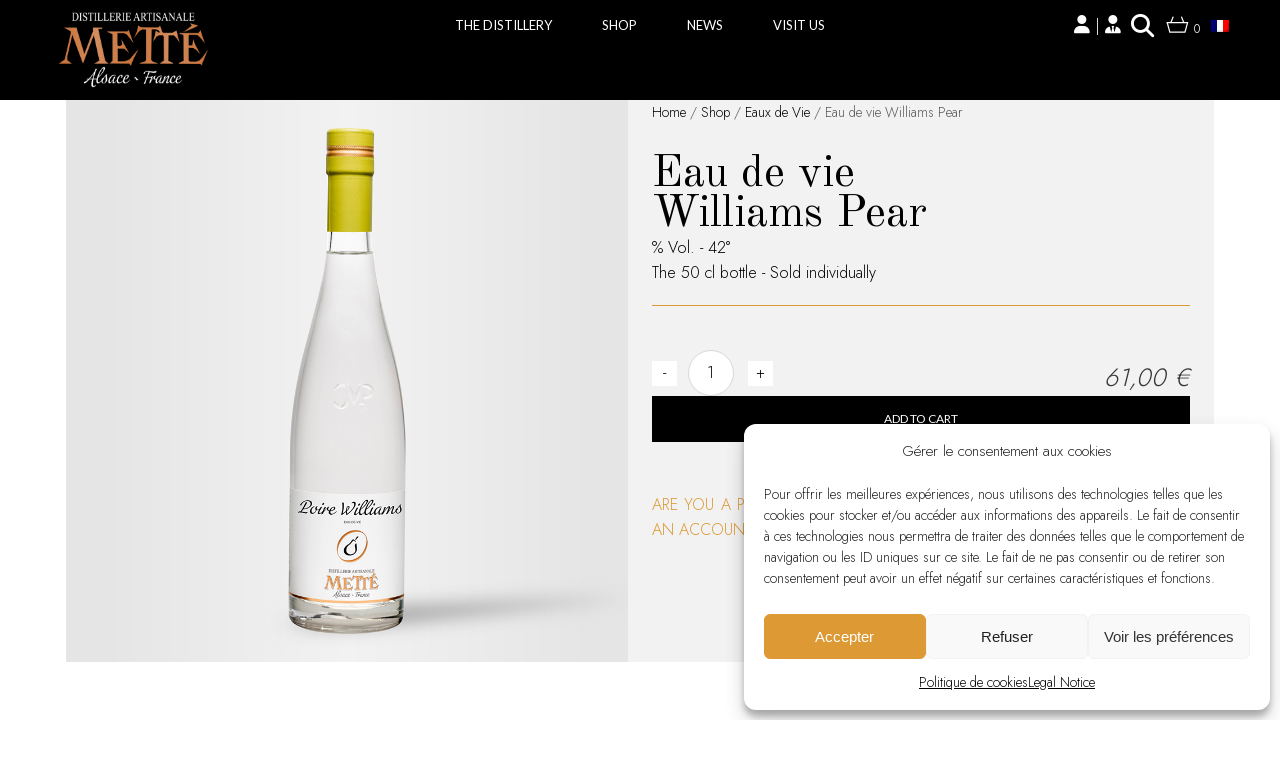

--- FILE ---
content_type: text/html; charset=UTF-8
request_url: https://www.distillerie-mette.com/en/shop/williams-pear/
body_size: 36093
content:
<!DOCTYPE html>
<html lang="en-US">
<head>
	<meta charset="UTF-8">
	<meta name="viewport" content="width=device-width, initial-scale=1, user-scalable=yes">

	<meta name='robots' content='index, follow, max-image-preview:large, max-snippet:-1, max-video-preview:-1' />

            <script data-no-defer="1" data-ezscrex="false" data-cfasync="false" data-pagespeed-no-defer data-cookieconsent="ignore">
                var ctPublicFunctions = {"_ajax_nonce":"8ee8a9246f","_rest_nonce":"ddad9a1ab5","_ajax_url":"\/wp-admin\/admin-ajax.php","_rest_url":"https:\/\/www.distillerie-mette.com\/en\/wp-json\/","data__cookies_type":"native","data__ajax_type":"rest","data__bot_detector_enabled":0,"data__frontend_data_log_enabled":1,"cookiePrefix":"","wprocket_detected":false,"host_url":"www.distillerie-mette.com","text__ee_click_to_select":"Click to select the whole data","text__ee_original_email":"The complete one is","text__ee_got_it":"Got it","text__ee_blocked":"Blocked","text__ee_cannot_connect":"Cannot connect","text__ee_cannot_decode":"Can not decode email. Unknown reason","text__ee_email_decoder":"CleanTalk email decoder","text__ee_wait_for_decoding":"The magic is on the way!","text__ee_decoding_process":"Please wait a few seconds while we decode the contact data."}
            </script>
        
            <script data-no-defer="1" data-ezscrex="false" data-cfasync="false" data-pagespeed-no-defer data-cookieconsent="ignore">
                var ctPublic = {"_ajax_nonce":"8ee8a9246f","settings__forms__check_internal":"0","settings__forms__check_external":"0","settings__forms__force_protection":0,"settings__forms__search_test":"1","settings__forms__wc_add_to_cart":"0","settings__data__bot_detector_enabled":0,"settings__sfw__anti_crawler":0,"blog_home":"https:\/\/www.distillerie-mette.com\/en\/\/","pixel__setting":"3","pixel__enabled":false,"pixel__url":"https:\/\/moderate4-v4.cleantalk.org\/pixel\/7533873f048d043179097657706db4d0.gif","data__email_check_before_post":"1","data__email_check_exist_post":0,"data__cookies_type":"native","data__key_is_ok":true,"data__visible_fields_required":true,"wl_brandname":"Anti-Spam by CleanTalk","wl_brandname_short":"CleanTalk","ct_checkjs_key":149364796,"emailEncoderPassKey":"a3d4de2187169ce925c3b5b6c4df8732","bot_detector_forms_excluded":"W10=","advancedCacheExists":false,"varnishCacheExists":false,"wc_ajax_add_to_cart":true}
            </script>
        
	<!-- This site is optimized with the Yoast SEO plugin v26.8 - https://yoast.com/product/yoast-seo-wordpress/ -->
	<title>Eaux de Vie d&#039;Alsace Williams Pear - Distillerie Metté</title>
	<meta name="description" content="Achetez notre Eaux de Vie d&#039;Alsace Williams Pear au meilleur prix directement sur notre boutique en ligne. Frais de livraison offerts dès 6 bouteilles achetées." />
	<link rel="canonical" href="https://www.distillerie-mette.com/en/shop/williams-pear/" />
	<meta property="og:locale" content="en_US" />
	<meta property="og:type" content="article" />
	<meta property="og:title" content="Eaux de Vie d&#039;Alsace Williams Pear - Distillerie Metté" />
	<meta property="og:description" content="Achetez notre Eaux de Vie d&#039;Alsace Williams Pear au meilleur prix directement sur notre boutique en ligne. Frais de livraison offerts dès 6 bouteilles achetées." />
	<meta property="og:url" content="https://www.distillerie-mette.com/en/shop/williams-pear/" />
	<meta property="og:site_name" content="Distillerie Metté" />
	<meta property="article:modified_time" content="2022-01-12T08:03:37+00:00" />
	<meta property="og:image" content="https://www.distillerie-mette.com/wp-content/uploads/2022/03/Eau-de-vie-poire-williams.jpg" />
	<meta property="og:image:width" content="1000" />
	<meta property="og:image:height" content="1000" />
	<meta property="og:image:type" content="image/jpeg" />
	<meta name="twitter:card" content="summary_large_image" />
	<script type="application/ld+json" class="yoast-schema-graph">{"@context":"https://schema.org","@graph":[{"@type":"WebPage","@id":"https://www.distillerie-mette.com/en/shop/williams-pear/","url":"https://www.distillerie-mette.com/en/shop/williams-pear/","name":"Eaux de Vie d'Alsace Williams Pear - Distillerie Metté","isPartOf":{"@id":"https://www.distillerie-mette.com/en/#website"},"primaryImageOfPage":{"@id":"https://www.distillerie-mette.com/en/shop/williams-pear/#primaryimage"},"image":{"@id":"https://www.distillerie-mette.com/en/shop/williams-pear/#primaryimage"},"thumbnailUrl":"https://www.distillerie-mette.com/wp-content/uploads/2021/11/Poire-Williams.jpg","datePublished":"2021-12-09T16:10:26+00:00","dateModified":"2022-01-12T08:03:37+00:00","description":"Achetez notre Eaux de Vie d'Alsace Williams Pear au meilleur prix directement sur notre boutique en ligne. Frais de livraison offerts dès 6 bouteilles achetées.","breadcrumb":{"@id":"https://www.distillerie-mette.com/en/shop/williams-pear/#breadcrumb"},"inLanguage":"en-US","potentialAction":[{"@type":"ReadAction","target":["https://www.distillerie-mette.com/en/shop/williams-pear/"]}]},{"@type":"ImageObject","inLanguage":"en-US","@id":"https://www.distillerie-mette.com/en/shop/williams-pear/#primaryimage","url":"https://www.distillerie-mette.com/wp-content/uploads/2021/11/Poire-Williams.jpg","contentUrl":"https://www.distillerie-mette.com/wp-content/uploads/2021/11/Poire-Williams.jpg","width":1000,"height":1000},{"@type":"BreadcrumbList","@id":"https://www.distillerie-mette.com/en/shop/williams-pear/#breadcrumb","itemListElement":[{"@type":"ListItem","position":1,"name":"Accueil","item":"https://www.distillerie-mette.com/en/"},{"@type":"ListItem","position":2,"name":"Shop","item":"https://www.distillerie-mette.com/en/shop/"},{"@type":"ListItem","position":3,"name":"Williams Pear"}]},{"@type":"WebSite","@id":"https://www.distillerie-mette.com/en/#website","url":"https://www.distillerie-mette.com/en/","name":"Distillerie Metté","description":"","potentialAction":[{"@type":"SearchAction","target":{"@type":"EntryPoint","urlTemplate":"https://www.distillerie-mette.com/en/?s={search_term_string}"},"query-input":{"@type":"PropertyValueSpecification","valueRequired":true,"valueName":"search_term_string"}}],"inLanguage":"en-US"}]}</script>
	<!-- / Yoast SEO plugin. -->


<link rel='dns-prefetch' href='//www.distillerie-mette.com' />
<link rel='dns-prefetch' href='//fonts.googleapis.com' />
<link rel="alternate" type="application/rss+xml" title="Distillerie Metté &raquo; Feed" href="https://www.distillerie-mette.com/en/feed/" />
<link rel="alternate" type="application/rss+xml" title="Distillerie Metté &raquo; Comments Feed" href="https://www.distillerie-mette.com/en/comments/feed/" />
<link rel="alternate" title="oEmbed (JSON)" type="application/json+oembed" href="https://www.distillerie-mette.com/en/wp-json/oembed/1.0/embed?url=https%3A%2F%2Fwww.distillerie-mette.com%2Fen%2Fshop%2Fwilliams-pear%2F" />
<link rel="alternate" title="oEmbed (XML)" type="text/xml+oembed" href="https://www.distillerie-mette.com/en/wp-json/oembed/1.0/embed?url=https%3A%2F%2Fwww.distillerie-mette.com%2Fen%2Fshop%2Fwilliams-pear%2F&#038;format=xml" />
<style id='wp-img-auto-sizes-contain-inline-css' type='text/css'>
img:is([sizes=auto i],[sizes^="auto," i]){contain-intrinsic-size:3000px 1500px}
/*# sourceURL=wp-img-auto-sizes-contain-inline-css */
</style>
<link rel='stylesheet' id='sbi_styles-css' href='https://www.distillerie-mette.com/wp-content/plugins/instagram-feed/css/sbi-styles.min.css?ver=6.10.0' type='text/css' media='all' />
<link rel='stylesheet' id='dripicons-css' href='https://www.distillerie-mette.com/wp-content/plugins/etruscan-core/inc/icons/dripicons/assets/css/dripicons.min.css?ver=1.2.6' type='text/css' media='all' />
<link rel='stylesheet' id='elegant-icons-css' href='https://www.distillerie-mette.com/wp-content/plugins/etruscan-core/inc/icons/elegant-icons/assets/css/elegant-icons.min.css?ver=1.2.6' type='text/css' media='all' />
<link rel='stylesheet' id='font-awesome-css' href='https://www.distillerie-mette.com/wp-content/plugins/etruscan-core/inc/icons/font-awesome/assets/css/all.min.css?ver=1.2.6' type='text/css' media='all' />
<style id='font-awesome-inline-css' type='text/css'>
[data-font="FontAwesome"]:before {font-family: 'FontAwesome' !important;content: attr(data-icon) !important;speak: none !important;font-weight: normal !important;font-variant: normal !important;text-transform: none !important;line-height: 1 !important;font-style: normal !important;-webkit-font-smoothing: antialiased !important;-moz-osx-font-smoothing: grayscale !important;}
/*# sourceURL=font-awesome-inline-css */
</style>
<link rel='stylesheet' id='ionicons-css' href='https://www.distillerie-mette.com/wp-content/plugins/etruscan-core/inc/icons/ionicons/assets/css/ionicons.min.css?ver=1.2.6' type='text/css' media='all' />
<link rel='stylesheet' id='linea-icons-css' href='https://www.distillerie-mette.com/wp-content/plugins/etruscan-core/inc/icons/linea-icons/assets/css/linea-icons.min.css?ver=1.2.6' type='text/css' media='all' />
<link rel='stylesheet' id='linear-icons-css' href='https://www.distillerie-mette.com/wp-content/plugins/etruscan-core/inc/icons/linear-icons/assets/css/linear-icons.min.css?ver=1.2.6' type='text/css' media='all' />
<link rel='stylesheet' id='material-icons-css' href='https://fonts.googleapis.com/icon?family=Material+Icons&#038;ver=1.2.6' type='text/css' media='all' />
<link rel='stylesheet' id='simple-line-icons-css' href='https://www.distillerie-mette.com/wp-content/plugins/etruscan-core/inc/icons/simple-line-icons/assets/css/simple-line-icons.min.css?ver=1.2.6' type='text/css' media='all' />
<style id='wp-emoji-styles-inline-css' type='text/css'>

	img.wp-smiley, img.emoji {
		display: inline !important;
		border: none !important;
		box-shadow: none !important;
		height: 1em !important;
		width: 1em !important;
		margin: 0 0.07em !important;
		vertical-align: -0.1em !important;
		background: none !important;
		padding: 0 !important;
	}
/*# sourceURL=wp-emoji-styles-inline-css */
</style>
<link rel='stylesheet' id='wp-block-library-css' href='https://www.distillerie-mette.com/wp-includes/css/dist/block-library/style.min.css?ver=47f1e18941e8397138d28651238e7da8' type='text/css' media='all' />
<style id='classic-theme-styles-inline-css' type='text/css'>
/*! This file is auto-generated */
.wp-block-button__link{color:#fff;background-color:#32373c;border-radius:9999px;box-shadow:none;text-decoration:none;padding:calc(.667em + 2px) calc(1.333em + 2px);font-size:1.125em}.wp-block-file__button{background:#32373c;color:#fff;text-decoration:none}
/*# sourceURL=/wp-includes/css/classic-themes.min.css */
</style>
<style id='global-styles-inline-css' type='text/css'>
:root{--wp--preset--aspect-ratio--square: 1;--wp--preset--aspect-ratio--4-3: 4/3;--wp--preset--aspect-ratio--3-4: 3/4;--wp--preset--aspect-ratio--3-2: 3/2;--wp--preset--aspect-ratio--2-3: 2/3;--wp--preset--aspect-ratio--16-9: 16/9;--wp--preset--aspect-ratio--9-16: 9/16;--wp--preset--color--black: #000000;--wp--preset--color--cyan-bluish-gray: #abb8c3;--wp--preset--color--white: #ffffff;--wp--preset--color--pale-pink: #f78da7;--wp--preset--color--vivid-red: #cf2e2e;--wp--preset--color--luminous-vivid-orange: #ff6900;--wp--preset--color--luminous-vivid-amber: #fcb900;--wp--preset--color--light-green-cyan: #7bdcb5;--wp--preset--color--vivid-green-cyan: #00d084;--wp--preset--color--pale-cyan-blue: #8ed1fc;--wp--preset--color--vivid-cyan-blue: #0693e3;--wp--preset--color--vivid-purple: #9b51e0;--wp--preset--gradient--vivid-cyan-blue-to-vivid-purple: linear-gradient(135deg,rgb(6,147,227) 0%,rgb(155,81,224) 100%);--wp--preset--gradient--light-green-cyan-to-vivid-green-cyan: linear-gradient(135deg,rgb(122,220,180) 0%,rgb(0,208,130) 100%);--wp--preset--gradient--luminous-vivid-amber-to-luminous-vivid-orange: linear-gradient(135deg,rgb(252,185,0) 0%,rgb(255,105,0) 100%);--wp--preset--gradient--luminous-vivid-orange-to-vivid-red: linear-gradient(135deg,rgb(255,105,0) 0%,rgb(207,46,46) 100%);--wp--preset--gradient--very-light-gray-to-cyan-bluish-gray: linear-gradient(135deg,rgb(238,238,238) 0%,rgb(169,184,195) 100%);--wp--preset--gradient--cool-to-warm-spectrum: linear-gradient(135deg,rgb(74,234,220) 0%,rgb(151,120,209) 20%,rgb(207,42,186) 40%,rgb(238,44,130) 60%,rgb(251,105,98) 80%,rgb(254,248,76) 100%);--wp--preset--gradient--blush-light-purple: linear-gradient(135deg,rgb(255,206,236) 0%,rgb(152,150,240) 100%);--wp--preset--gradient--blush-bordeaux: linear-gradient(135deg,rgb(254,205,165) 0%,rgb(254,45,45) 50%,rgb(107,0,62) 100%);--wp--preset--gradient--luminous-dusk: linear-gradient(135deg,rgb(255,203,112) 0%,rgb(199,81,192) 50%,rgb(65,88,208) 100%);--wp--preset--gradient--pale-ocean: linear-gradient(135deg,rgb(255,245,203) 0%,rgb(182,227,212) 50%,rgb(51,167,181) 100%);--wp--preset--gradient--electric-grass: linear-gradient(135deg,rgb(202,248,128) 0%,rgb(113,206,126) 100%);--wp--preset--gradient--midnight: linear-gradient(135deg,rgb(2,3,129) 0%,rgb(40,116,252) 100%);--wp--preset--font-size--small: 13px;--wp--preset--font-size--medium: 20px;--wp--preset--font-size--large: 36px;--wp--preset--font-size--x-large: 42px;--wp--preset--spacing--20: 0.44rem;--wp--preset--spacing--30: 0.67rem;--wp--preset--spacing--40: 1rem;--wp--preset--spacing--50: 1.5rem;--wp--preset--spacing--60: 2.25rem;--wp--preset--spacing--70: 3.38rem;--wp--preset--spacing--80: 5.06rem;--wp--preset--shadow--natural: 6px 6px 9px rgba(0, 0, 0, 0.2);--wp--preset--shadow--deep: 12px 12px 50px rgba(0, 0, 0, 0.4);--wp--preset--shadow--sharp: 6px 6px 0px rgba(0, 0, 0, 0.2);--wp--preset--shadow--outlined: 6px 6px 0px -3px rgb(255, 255, 255), 6px 6px rgb(0, 0, 0);--wp--preset--shadow--crisp: 6px 6px 0px rgb(0, 0, 0);}:where(.is-layout-flex){gap: 0.5em;}:where(.is-layout-grid){gap: 0.5em;}body .is-layout-flex{display: flex;}.is-layout-flex{flex-wrap: wrap;align-items: center;}.is-layout-flex > :is(*, div){margin: 0;}body .is-layout-grid{display: grid;}.is-layout-grid > :is(*, div){margin: 0;}:where(.wp-block-columns.is-layout-flex){gap: 2em;}:where(.wp-block-columns.is-layout-grid){gap: 2em;}:where(.wp-block-post-template.is-layout-flex){gap: 1.25em;}:where(.wp-block-post-template.is-layout-grid){gap: 1.25em;}.has-black-color{color: var(--wp--preset--color--black) !important;}.has-cyan-bluish-gray-color{color: var(--wp--preset--color--cyan-bluish-gray) !important;}.has-white-color{color: var(--wp--preset--color--white) !important;}.has-pale-pink-color{color: var(--wp--preset--color--pale-pink) !important;}.has-vivid-red-color{color: var(--wp--preset--color--vivid-red) !important;}.has-luminous-vivid-orange-color{color: var(--wp--preset--color--luminous-vivid-orange) !important;}.has-luminous-vivid-amber-color{color: var(--wp--preset--color--luminous-vivid-amber) !important;}.has-light-green-cyan-color{color: var(--wp--preset--color--light-green-cyan) !important;}.has-vivid-green-cyan-color{color: var(--wp--preset--color--vivid-green-cyan) !important;}.has-pale-cyan-blue-color{color: var(--wp--preset--color--pale-cyan-blue) !important;}.has-vivid-cyan-blue-color{color: var(--wp--preset--color--vivid-cyan-blue) !important;}.has-vivid-purple-color{color: var(--wp--preset--color--vivid-purple) !important;}.has-black-background-color{background-color: var(--wp--preset--color--black) !important;}.has-cyan-bluish-gray-background-color{background-color: var(--wp--preset--color--cyan-bluish-gray) !important;}.has-white-background-color{background-color: var(--wp--preset--color--white) !important;}.has-pale-pink-background-color{background-color: var(--wp--preset--color--pale-pink) !important;}.has-vivid-red-background-color{background-color: var(--wp--preset--color--vivid-red) !important;}.has-luminous-vivid-orange-background-color{background-color: var(--wp--preset--color--luminous-vivid-orange) !important;}.has-luminous-vivid-amber-background-color{background-color: var(--wp--preset--color--luminous-vivid-amber) !important;}.has-light-green-cyan-background-color{background-color: var(--wp--preset--color--light-green-cyan) !important;}.has-vivid-green-cyan-background-color{background-color: var(--wp--preset--color--vivid-green-cyan) !important;}.has-pale-cyan-blue-background-color{background-color: var(--wp--preset--color--pale-cyan-blue) !important;}.has-vivid-cyan-blue-background-color{background-color: var(--wp--preset--color--vivid-cyan-blue) !important;}.has-vivid-purple-background-color{background-color: var(--wp--preset--color--vivid-purple) !important;}.has-black-border-color{border-color: var(--wp--preset--color--black) !important;}.has-cyan-bluish-gray-border-color{border-color: var(--wp--preset--color--cyan-bluish-gray) !important;}.has-white-border-color{border-color: var(--wp--preset--color--white) !important;}.has-pale-pink-border-color{border-color: var(--wp--preset--color--pale-pink) !important;}.has-vivid-red-border-color{border-color: var(--wp--preset--color--vivid-red) !important;}.has-luminous-vivid-orange-border-color{border-color: var(--wp--preset--color--luminous-vivid-orange) !important;}.has-luminous-vivid-amber-border-color{border-color: var(--wp--preset--color--luminous-vivid-amber) !important;}.has-light-green-cyan-border-color{border-color: var(--wp--preset--color--light-green-cyan) !important;}.has-vivid-green-cyan-border-color{border-color: var(--wp--preset--color--vivid-green-cyan) !important;}.has-pale-cyan-blue-border-color{border-color: var(--wp--preset--color--pale-cyan-blue) !important;}.has-vivid-cyan-blue-border-color{border-color: var(--wp--preset--color--vivid-cyan-blue) !important;}.has-vivid-purple-border-color{border-color: var(--wp--preset--color--vivid-purple) !important;}.has-vivid-cyan-blue-to-vivid-purple-gradient-background{background: var(--wp--preset--gradient--vivid-cyan-blue-to-vivid-purple) !important;}.has-light-green-cyan-to-vivid-green-cyan-gradient-background{background: var(--wp--preset--gradient--light-green-cyan-to-vivid-green-cyan) !important;}.has-luminous-vivid-amber-to-luminous-vivid-orange-gradient-background{background: var(--wp--preset--gradient--luminous-vivid-amber-to-luminous-vivid-orange) !important;}.has-luminous-vivid-orange-to-vivid-red-gradient-background{background: var(--wp--preset--gradient--luminous-vivid-orange-to-vivid-red) !important;}.has-very-light-gray-to-cyan-bluish-gray-gradient-background{background: var(--wp--preset--gradient--very-light-gray-to-cyan-bluish-gray) !important;}.has-cool-to-warm-spectrum-gradient-background{background: var(--wp--preset--gradient--cool-to-warm-spectrum) !important;}.has-blush-light-purple-gradient-background{background: var(--wp--preset--gradient--blush-light-purple) !important;}.has-blush-bordeaux-gradient-background{background: var(--wp--preset--gradient--blush-bordeaux) !important;}.has-luminous-dusk-gradient-background{background: var(--wp--preset--gradient--luminous-dusk) !important;}.has-pale-ocean-gradient-background{background: var(--wp--preset--gradient--pale-ocean) !important;}.has-electric-grass-gradient-background{background: var(--wp--preset--gradient--electric-grass) !important;}.has-midnight-gradient-background{background: var(--wp--preset--gradient--midnight) !important;}.has-small-font-size{font-size: var(--wp--preset--font-size--small) !important;}.has-medium-font-size{font-size: var(--wp--preset--font-size--medium) !important;}.has-large-font-size{font-size: var(--wp--preset--font-size--large) !important;}.has-x-large-font-size{font-size: var(--wp--preset--font-size--x-large) !important;}
:where(.wp-block-post-template.is-layout-flex){gap: 1.25em;}:where(.wp-block-post-template.is-layout-grid){gap: 1.25em;}
:where(.wp-block-term-template.is-layout-flex){gap: 1.25em;}:where(.wp-block-term-template.is-layout-grid){gap: 1.25em;}
:where(.wp-block-columns.is-layout-flex){gap: 2em;}:where(.wp-block-columns.is-layout-grid){gap: 2em;}
:root :where(.wp-block-pullquote){font-size: 1.5em;line-height: 1.6;}
/*# sourceURL=global-styles-inline-css */
</style>
<style id='age-gate-custom-inline-css' type='text/css'>
:root{--ag-background-image-position: center center;--ag-background-image-opacity: 1;--ag-blur: 5px;}
/*# sourceURL=age-gate-custom-inline-css */
</style>
<link rel='stylesheet' id='age-gate-css' href='https://www.distillerie-mette.com/wp-content/plugins/age-gate/dist/main.css?ver=3.7.2' type='text/css' media='all' />
<style id='age-gate-options-inline-css' type='text/css'>
:root{--ag-background-image-position: center center;--ag-background-image-opacity: 1;--ag-blur: 5px;}
/*# sourceURL=age-gate-options-inline-css */
</style>
<link rel='stylesheet' id='cleantalk-public-css-css' href='https://www.distillerie-mette.com/wp-content/plugins/cleantalk-spam-protect/css/cleantalk-public.min.css?ver=6.70.1_1767774987' type='text/css' media='all' />
<link rel='stylesheet' id='cleantalk-email-decoder-css-css' href='https://www.distillerie-mette.com/wp-content/plugins/cleantalk-spam-protect/css/cleantalk-email-decoder.min.css?ver=6.70.1_1767774987' type='text/css' media='all' />
<link rel='stylesheet' id='contact-form-7-css' href='https://www.distillerie-mette.com/wp-content/plugins/contact-form-7/includes/css/styles.css?ver=6.1.4' type='text/css' media='all' />
<link rel='stylesheet' id='woof-css' href='https://www.distillerie-mette.com/wp-content/plugins/woocommerce-products-filter/css/front.css?ver=1.3.7.4' type='text/css' media='all' />
<style id='woof-inline-css' type='text/css'>

.woof_products_top_panel li span, .woof_products_top_panel2 li span{background: url(https://www.distillerie-mette.com/wp-content/plugins/woocommerce-products-filter/img/delete.png);background-size: 14px 14px;background-repeat: no-repeat;background-position: right;}
.woof_edit_view{
                    display: none;
                }

/*# sourceURL=woof-inline-css */
</style>
<link rel='stylesheet' id='chosen-drop-down-css' href='https://www.distillerie-mette.com/wp-content/plugins/woocommerce-products-filter/js/chosen/chosen.min.css?ver=1.3.7.4' type='text/css' media='all' />
<link rel='stylesheet' id='woof_by_author_html_items-css' href='https://www.distillerie-mette.com/wp-content/plugins/woocommerce-products-filter/ext/by_author/css/by_author.css?ver=1.3.7.4' type='text/css' media='all' />
<link rel='stylesheet' id='woof_by_instock_html_items-css' href='https://www.distillerie-mette.com/wp-content/plugins/woocommerce-products-filter/ext/by_instock/css/by_instock.css?ver=1.3.7.4' type='text/css' media='all' />
<link rel='stylesheet' id='woof_by_onsales_html_items-css' href='https://www.distillerie-mette.com/wp-content/plugins/woocommerce-products-filter/ext/by_onsales/css/by_onsales.css?ver=1.3.7.4' type='text/css' media='all' />
<link rel='stylesheet' id='woof_by_text_html_items-css' href='https://www.distillerie-mette.com/wp-content/plugins/woocommerce-products-filter/ext/by_text/assets/css/front.css?ver=1.3.7.4' type='text/css' media='all' />
<link rel='stylesheet' id='woof_label_html_items-css' href='https://www.distillerie-mette.com/wp-content/plugins/woocommerce-products-filter/ext/label/css/html_types/label.css?ver=1.3.7.4' type='text/css' media='all' />
<link rel='stylesheet' id='woof_select_radio_check_html_items-css' href='https://www.distillerie-mette.com/wp-content/plugins/woocommerce-products-filter/ext/select_radio_check/css/html_types/select_radio_check.css?ver=1.3.7.4' type='text/css' media='all' />
<link rel='stylesheet' id='woof_sd_html_items_checkbox-css' href='https://www.distillerie-mette.com/wp-content/plugins/woocommerce-products-filter/ext/smart_designer/css/elements/checkbox.css?ver=1.3.7.4' type='text/css' media='all' />
<link rel='stylesheet' id='woof_sd_html_items_radio-css' href='https://www.distillerie-mette.com/wp-content/plugins/woocommerce-products-filter/ext/smart_designer/css/elements/radio.css?ver=1.3.7.4' type='text/css' media='all' />
<link rel='stylesheet' id='woof_sd_html_items_switcher-css' href='https://www.distillerie-mette.com/wp-content/plugins/woocommerce-products-filter/ext/smart_designer/css/elements/switcher.css?ver=1.3.7.4' type='text/css' media='all' />
<link rel='stylesheet' id='woof_sd_html_items_color-css' href='https://www.distillerie-mette.com/wp-content/plugins/woocommerce-products-filter/ext/smart_designer/css/elements/color.css?ver=1.3.7.4' type='text/css' media='all' />
<link rel='stylesheet' id='woof_sd_html_items_tooltip-css' href='https://www.distillerie-mette.com/wp-content/plugins/woocommerce-products-filter/ext/smart_designer/css/tooltip.css?ver=1.3.7.4' type='text/css' media='all' />
<link rel='stylesheet' id='woof_sd_html_items_front-css' href='https://www.distillerie-mette.com/wp-content/plugins/woocommerce-products-filter/ext/smart_designer/css/front.css?ver=1.3.7.4' type='text/css' media='all' />
<link rel='stylesheet' id='woof-switcher23-css' href='https://www.distillerie-mette.com/wp-content/plugins/woocommerce-products-filter/css/switcher.css?ver=1.3.7.4' type='text/css' media='all' />
<link rel='stylesheet' id='photoswipe-css' href='https://www.distillerie-mette.com/wp-content/plugins/woocommerce/assets/css/photoswipe/photoswipe.min.css?ver=10.4.3' type='text/css' media='all' />
<link rel='stylesheet' id='photoswipe-default-skin-css' href='https://www.distillerie-mette.com/wp-content/plugins/woocommerce/assets/css/photoswipe/default-skin/default-skin.min.css?ver=10.4.3' type='text/css' media='all' />
<style id='woocommerce-inline-inline-css' type='text/css'>
.woocommerce form .form-row .required { visibility: visible; }
/*# sourceURL=woocommerce-inline-inline-css */
</style>
<link rel='stylesheet' id='wpml-legacy-horizontal-list-0-css' href='https://www.distillerie-mette.com/wp-content/plugins/sitepress-multilingual-cms/templates/language-switchers/legacy-list-horizontal/style.min.css?ver=1' type='text/css' media='all' />
<link rel='stylesheet' id='cmplz-general-css' href='https://www.distillerie-mette.com/wp-content/plugins/complianz-gdpr-premium/assets/css/cookieblocker.min.css?ver=1762160590' type='text/css' media='all' />
<link rel='stylesheet' id='apu-wc-style-css' href='https://www.distillerie-mette.com/wp-content/plugins/agence-preambulles-utils/woocommerce/assets/css/style.css?ver=47f1e18941e8397138d28651238e7da8' type='text/css' media='all' />
<link rel='stylesheet' id='qi-addons-for-elementor-grid-style-css' href='https://www.distillerie-mette.com/wp-content/plugins/qi-addons-for-elementor/assets/css/grid.min.css?ver=1.9.5' type='text/css' media='all' />
<link rel='stylesheet' id='qi-addons-for-elementor-helper-parts-style-css' href='https://www.distillerie-mette.com/wp-content/plugins/qi-addons-for-elementor/assets/css/helper-parts.min.css?ver=1.9.5' type='text/css' media='all' />
<link rel='stylesheet' id='qi-addons-for-elementor-style-css' href='https://www.distillerie-mette.com/wp-content/plugins/qi-addons-for-elementor/assets/css/main.min.css?ver=1.9.5' type='text/css' media='all' />
<link rel='stylesheet' id='swiper-css' href='https://www.distillerie-mette.com/wp-content/plugins/qi-addons-for-elementor/assets/plugins/swiper/8.4.5/swiper.min.css?ver=8.4.5' type='text/css' media='all' />
<link rel='stylesheet' id='etruscan-main-css' href='https://www.distillerie-mette.com/wp-content/themes/etruscan/assets/css/main.min.css?ver=47f1e18941e8397138d28651238e7da8' type='text/css' media='all' />
<link rel='stylesheet' id='etruscan-core-style-css' href='https://www.distillerie-mette.com/wp-content/plugins/etruscan-core/assets/css/etruscan-core.min.css?ver=47f1e18941e8397138d28651238e7da8' type='text/css' media='all' />
<link rel='stylesheet' id='yith-quick-view-css' href='https://www.distillerie-mette.com/wp-content/plugins/yith-woocommerce-quick-view/assets/css/yith-quick-view.css?ver=2.10.0' type='text/css' media='all' />
<style id='yith-quick-view-inline-css' type='text/css'>

				#yith-quick-view-modal .yith-quick-view-overlay{background:rgba( 0, 0, 0, 0.8)}
				#yith-quick-view-modal .yith-wcqv-main{background:#ffffff;}
				#yith-quick-view-close{color:#cdcdcd;}
				#yith-quick-view-close:hover{color:#ff0000;}
/*# sourceURL=yith-quick-view-inline-css */
</style>
<link rel='stylesheet' id='etruscan-child-style-css' href='https://www.distillerie-mette.com/wp-content/themes/etruscan-child/style.css?ver=47f1e18941e8397138d28651238e7da8' type='text/css' media='all' />
<link rel='stylesheet' id='etruscan-google-fonts-css' href='https://fonts.googleapis.com/css?family=Cormorant%3A300%2C400%2C400i%2C500%2C600%2C700%7CLato%3A300%2C400%2C400i%2C500%2C600%2C700&#038;subset=latin-ext&#038;display=swap&#038;ver=1.0.0' type='text/css' media='all' />
<link rel='stylesheet' id='etruscan-style-css' href='https://www.distillerie-mette.com/wp-content/themes/etruscan/style.css?ver=47f1e18941e8397138d28651238e7da8' type='text/css' media='all' />
<style id='etruscan-style-inline-css' type='text/css'>
#qodef-page-footer #qodef-page-footer-top-area-inner-2 { padding-top: 100px;padding-bottom: 50px;}#qodef-page-footer #qodef-page-footer-bottom-area { background-color: #0a0a0a;}:root { --qode-main-color: #dd9933;}#qodef-page-header .qodef-header-logo-link { height: 100px;}#qodef-page-mobile-header .qodef-mobile-header-opener { color: #ffffff;}#qodef-page-mobile-header .qodef-mobile-header-opener:hover, #qodef-page-mobile-header .qodef-mobile-header-opener.qodef--opened { color: #dd9933;}.qodef-mobile-header-navigation > ul > li > a:hover { color: #000000;}.qodef-mobile-header-navigation ul li .qodef-menu-item-arrow:hover { color: #000000;}.qodef-mobile-header-navigation > ul > li.current-menu-ancestor > a, .qodef-mobile-header-navigation > ul > li.current-menu-item > a { color: #000000;}.qodef-header-navigation> ul > li > a { color: #ffffff;font-size: 13px;}.qodef-header-navigation> ul > li > a:hover { color: #ffffff;}.qodef-header-navigation> ul > li.current-menu-ancestor > a, .qodef-header-navigation> ul > li.current-menu-item > a { color: #ffffff;}.qodef-header-navigation > ul > li.qodef-menu-item--narrow .qodef-drop-down-second ul li a { color: #ffffff;font-size: 12px;text-transform: uppercase;}.qodef-search-opener { color: #ffffff;}.qodef-search-opener:hover { color: #dd9933;}.qodef-search-opener { color: #ffffff;}.qodef-search-opener:hover { color: #dd9933;}.qodef-header--standard #qodef-page-header { height: 350px;background-color: #000000;}.qodef-mobile-header--standard #qodef-mobile-header-navigation .qodef-m-inner { background-color: #000000;}.qodef-mobile-header--standard #qodef-page-mobile-header { background-color: #000000;}
/*# sourceURL=etruscan-style-inline-css */
</style>
<link rel='stylesheet' id='xoo-cp-style-css' href='https://www.distillerie-mette.com/wp-content/plugins/WooCommerce%20cart%20pop-up%20Premium/assets/css/xoo-cp-style.css?ver=1.2' type='text/css' media='all' />
<link rel='stylesheet' id='xoo-scrollbar-style-css' href='https://www.distillerie-mette.com/wp-content/plugins/WooCommerce%20cart%20pop-up%20Premium/lib/scrollbar/jquery.mCustomScrollbar.min.css?ver=47f1e18941e8397138d28651238e7da8' type='text/css' media='all' />
<link rel='stylesheet' id='xoo-cp-icon-style-css' href='https://www.distillerie-mette.com/wp-content/plugins/WooCommerce%20cart%20pop-up%20Premium/lib/fonts/xoo-cp-icon-style.css?ver=47f1e18941e8397138d28651238e7da8' type='text/css' media='all' />
<script type="text/javascript" id="wpml-cookie-js-extra">
/* <![CDATA[ */
var wpml_cookies = {"wp-wpml_current_language":{"value":"en","expires":1,"path":"/"}};
var wpml_cookies = {"wp-wpml_current_language":{"value":"en","expires":1,"path":"/"}};
//# sourceURL=wpml-cookie-js-extra
/* ]]> */
</script>
<script type="text/javascript" src="https://www.distillerie-mette.com/wp-content/plugins/sitepress-multilingual-cms/res/js/cookies/language-cookie.js?ver=486900" id="wpml-cookie-js" defer="defer" data-wp-strategy="defer"></script>
<script type="text/javascript" id="woof-husky-js-extra">
/* <![CDATA[ */
var woof_husky_txt = {"ajax_url":"https://www.distillerie-mette.com/wp-admin/admin-ajax.php","plugin_uri":"https://www.distillerie-mette.com/wp-content/plugins/woocommerce-products-filter/ext/by_text/","loader":"https://www.distillerie-mette.com/wp-content/plugins/woocommerce-products-filter/ext/by_text/assets/img/ajax-loader.gif","not_found":"Nothing found!","prev":"Prev","next":"Next","site_link":"https://www.distillerie-mette.com","default_data":{"placeholder":"","behavior":"title","search_by_full_word":"0","autocomplete":1,"how_to_open_links":"0","taxonomy_compatibility":"0","sku_compatibility":"0","custom_fields":"","search_desc_variant":"0","view_text_length":"10","min_symbols":"3","max_posts":"10","image":"","notes_for_customer":"","template":"","max_open_height":"300","page":0}};
//# sourceURL=woof-husky-js-extra
/* ]]> */
</script>
<script type="text/javascript" src="https://www.distillerie-mette.com/wp-content/plugins/woocommerce-products-filter/ext/by_text/assets/js/husky.js?ver=1.3.7.4" id="woof-husky-js"></script>
<script type="text/javascript" src="https://www.distillerie-mette.com/wp-content/plugins/cleantalk-spam-protect/js/apbct-public-bundle_gathering.min.js?ver=6.70.1_1767774987" id="apbct-public-bundle_gathering.min-js-js"></script>
<script type="text/javascript" src="https://www.distillerie-mette.com/wp-includes/js/jquery/jquery.min.js?ver=3.7.1" id="jquery-core-js"></script>
<script type="text/javascript" src="https://www.distillerie-mette.com/wp-includes/js/jquery/jquery-migrate.min.js?ver=3.4.1" id="jquery-migrate-js"></script>
<script type="text/javascript" src="https://www.distillerie-mette.com/wp-content/plugins/woocommerce/assets/js/photoswipe/photoswipe.min.js?ver=4.1.1-wc.10.4.3" id="wc-photoswipe-js" defer="defer" data-wp-strategy="defer"></script>
<script type="text/javascript" src="https://www.distillerie-mette.com/wp-content/plugins/woocommerce/assets/js/photoswipe/photoswipe-ui-default.min.js?ver=4.1.1-wc.10.4.3" id="wc-photoswipe-ui-default-js" defer="defer" data-wp-strategy="defer"></script>
<script type="text/javascript" id="wc-single-product-js-extra">
/* <![CDATA[ */
var wc_single_product_params = {"i18n_required_rating_text":"Please select a rating","i18n_rating_options":["1 of 5 stars","2 of 5 stars","3 of 5 stars","4 of 5 stars","5 of 5 stars"],"i18n_product_gallery_trigger_text":"View full-screen image gallery","review_rating_required":"yes","flexslider":{"rtl":false,"animation":"slide","smoothHeight":true,"directionNav":false,"controlNav":"thumbnails","slideshow":false,"animationSpeed":500,"animationLoop":false,"allowOneSlide":false},"zoom_enabled":"","zoom_options":[],"photoswipe_enabled":"1","photoswipe_options":{"shareEl":false,"closeOnScroll":false,"history":false,"hideAnimationDuration":0,"showAnimationDuration":0},"flexslider_enabled":""};
//# sourceURL=wc-single-product-js-extra
/* ]]> */
</script>
<script type="text/javascript" src="https://www.distillerie-mette.com/wp-content/plugins/woocommerce/assets/js/frontend/single-product.min.js?ver=10.4.3" id="wc-single-product-js" defer="defer" data-wp-strategy="defer"></script>
<script type="text/javascript" src="https://www.distillerie-mette.com/wp-content/plugins/woocommerce/assets/js/jquery-blockui/jquery.blockUI.min.js?ver=2.7.0-wc.10.4.3" id="wc-jquery-blockui-js" defer="defer" data-wp-strategy="defer"></script>
<script type="text/javascript" src="https://www.distillerie-mette.com/wp-content/plugins/woocommerce/assets/js/js-cookie/js.cookie.min.js?ver=2.1.4-wc.10.4.3" id="wc-js-cookie-js" defer="defer" data-wp-strategy="defer"></script>
<script type="text/javascript" id="woocommerce-js-extra">
/* <![CDATA[ */
var woocommerce_params = {"ajax_url":"/wp-admin/admin-ajax.php?lang=en","wc_ajax_url":"/en/?wc-ajax=%%endpoint%%","i18n_password_show":"Show password","i18n_password_hide":"Hide password"};
//# sourceURL=woocommerce-js-extra
/* ]]> */
</script>
<script type="text/javascript" src="https://www.distillerie-mette.com/wp-content/plugins/woocommerce/assets/js/frontend/woocommerce.min.js?ver=10.4.3" id="woocommerce-js" defer="defer" data-wp-strategy="defer"></script>
<script type="text/javascript" src="https://www.distillerie-mette.com/wp-content/themes/etruscan-child/assets/js/birthdate.min.js?ver=47f1e18941e8397138d28651238e7da8" id="birthdate-js"></script>
<script type="text/javascript" src="https://www.distillerie-mette.com/wp-content/themes/etruscan-child/assets/js/submenu-open.min.js?ver=47f1e18941e8397138d28651238e7da8" id="submenu-open-js"></script>
<script type="text/javascript" src="https://www.distillerie-mette.com/wp-content/themes/etruscan-child/assets/js/single-product-script.min.js?ver=47f1e18941e8397138d28651238e7da8" id="single-product-script-js"></script>
<script type="text/javascript" src="https://www.distillerie-mette.com/wp-content/plugins/woocommerce/assets/js/select2/select2.full.min.js?ver=4.0.3-wc.10.4.3" id="wc-select2-js" defer="defer" data-wp-strategy="defer"></script>
<script type="text/javascript" id="enhanced-ecommerce-google-analytics-js-extra">
/* <![CDATA[ */
var ConvAioGlobal = {"nonce":"048d2f3acc"};
//# sourceURL=enhanced-ecommerce-google-analytics-js-extra
/* ]]> */
</script>
<script data-cfasync="false" data-no-optimize="1" data-pagespeed-no-defer type="text/javascript" src="https://www.distillerie-mette.com/wp-content/plugins/enhanced-e-commerce-for-woocommerce-store/public/js/con-gtm-google-analytics.js?ver=7.2.15" id="enhanced-ecommerce-google-analytics-js"></script>
<script data-cfasync="false" data-no-optimize="1" data-pagespeed-no-defer type="text/javascript" id="enhanced-ecommerce-google-analytics-js-after">
/* <![CDATA[ */
tvc_smd={"tvc_wcv":"10.4.3","tvc_wpv":"6.9","tvc_eev":"7.2.15","tvc_sub_data":{"sub_id":"23157","cu_id":"16333","pl_id":"1","ga_tra_option":"BOTH","ga_property_id":"UA-79786740-1","ga_measurement_id":"G-NH7SX7SYPH","ga_ads_id":"","ga_gmc_id":"","ga_gmc_id_p":"0","op_gtag_js":"1","op_en_e_t":"1","op_rm_t_t":"1","op_dy_rm_t_t":"1","op_li_ga_wi_ads":"1","gmc_is_product_sync":"0","gmc_is_site_verified":"0","gmc_is_domain_claim":"0","gmc_product_count":"0","fb_pixel_id":""}};
//# sourceURL=enhanced-ecommerce-google-analytics-js-after
/* ]]> */
</script>
<script type="text/javascript" src="https://www.distillerie-mette.com/wp-content/plugins/WooCommerce%20cart%20pop-up%20Premium/lib/scrollbar/jquery.mCustomScrollbar.concat.min.js?ver=47f1e18941e8397138d28651238e7da8" id="xoo-scrollbar-js-js"></script>
<link rel="https://api.w.org/" href="https://www.distillerie-mette.com/en/wp-json/" /><link rel="alternate" title="JSON" type="application/json" href="https://www.distillerie-mette.com/en/wp-json/wp/v2/product/832" /><meta name="generator" content="WPML ver:4.8.6 stt:1,4;" />
<style>
		table.xoo-cp-cart tr.xoo-cp-ths{
			background-color: #eeeeee;
		}
		tr.xoo-cp-ths th{
			color: #000000;
		}
		.xoo-cp-container{
			max-width: 750px;
			background-color: #ffffff;
			background-image: url();
		}
		.xoo-cp-container , li.xoo-cp-rel-sing h3 , li.xoo-cp-rel-sing .product_price , input.xoo-cp-qty , li.xoo-cp-rel-sing .amount , .xoo-cp-empct , .xoo-cp-ptitle a{
			color: #000000
		}
		.xcp-chng ,.xoo-cp-qtybox{
    		border-color: #000000;
		}
		input.xoo-cp-qty{
			background-color: #ffffff;
		}
		.xcp-btn{
			background-color: #dd9933;
			color: #ffffff;
			font-size: 14px;
			border-radius: 14px;
			border: 1px solid #dd9933;
		}
		.xcp-btn:hover{
			color: #ffffff;
		}
		td.xoo-cp-pimg{
			width: 20%;
		}
		table.xoo-cp-cart , table.xoo-cp-cart td{
			border: 0;
		}
		table.xoo-cp-cart tr{
			border-top: 1px solid;
			border-bottom: 1px solid;
			border-color: #ebe9eb;
		}
		.xoo-cp-rel-sing{
		    width: 23%;
		    display: inline-block;
		    margin: 0 1%;
		    float: left;
		    text-align: center;
		}
		.xoo-cp-rel-title , .xoo-cp-rel-price .amount , .xoo-cp-rel-sing a.add_to_cart_button{
			font-size: 13px;
		}

		.xoo-cp-basket{
			background-color: #ffffff;
		}
		.xcp-bk-icon{
   			font-size: 40px;
   			color: #444444;
		}
		.xcp-bk-count{
			color: #ffffff;
			background-color: #cc0086;
		}

		i.xoo-cp-close{
			color: #ff0000;
		}

		.xoo-cp-hdtxt , span.xcp-rel-head{
			background-color: ;
			color: #000000;
			font-size: 16px;
		}
		
		.xoo-cp-hdtxt{
			border-bottom: 2px solid #000000;
		}

		span.xcp-rel-head{
			border-bottom: 2px solid #000000;
			border-top: 2px solid #000000;
		}

		td.xoo-cp-remove .xcp-icon{
			color: #ea0a0a;
		}

		table.xoo-cp-cart td.xoo-cp-ptitle{
			width: 40%;
			text-align: left;
		}

		td.xoo-cp-pqty{
		    min-width: 120px;
		}.xoo-cp-variations{
			float: left;
		}.xoo-cp-adding:after,.xoo-cp-added:after{
		    font-family: "Xoo-Cart-PopUp" !important;
		    margin-left: 5px;
		    display: inline-block;
		}

		.xoo-cp-adding:after{
		    animation: xoo-cp-spin 575ms infinite linear;
		    content: "\e97b";
		}

		.xoo-cp-added:after{
		    content: "\ea10";;
		}
	</style>
<style data-eae-name="sbRuB__N51vS3_">.__eae_cssd, .sbRuB__N51vS3_ {unicode-bidi: bidi-override;direction: rtl;}</style>

<script> var __eae_open = function (str) { document.location.href = __eae_decode(str); }; var __eae_decode = function (str) { return str.replace(/[a-zA-Z]/g, function(c) { return String.fromCharCode( (c <= "Z" ? 90 : 122) >= (c = c.charCodeAt(0) + 13) ? c : c - 26 ); }); }; var __eae_decode_emails = function () { var __eae_emails = document.querySelectorAll(".__eae_r13"); for (var i = 0; i < __eae_emails.length; i++) { __eae_emails[i].textContent = __eae_decode(__eae_emails[i].textContent); } }; if (document.readyState !== "loading") { __eae_decode_emails(); } else if (document.addEventListener) { document.addEventListener("DOMContentLoaded", __eae_decode_emails); } else { document.attachEvent("onreadystatechange", function () { if (document.readyState !== "loading") __eae_decode_emails(); }); } var LOplAk8 = function (str) { var r = function (a, d) { var map = "!\"#$%&'()*+,-./0123456789:;<=>?@ABCDEFGHIJKLMNOPQRSTUVWXYZ[\\]^_`abcdefghijklmnopqrstuvwxyz{|}~"; for (var i = 0; i < a.length; i++) { var pos = map.indexOf(a[i]); d += pos >= 0 ? map[(pos + 47) % 94] : a[i]; } return d; }; window.location.href = r(str, ""); }; document.addEventListener("copy", function (event) { if ( NodeList.prototype.forEach === undefined || Array.from === undefined || String.prototype.normalize === undefined || ! event.clipboardData ) { return; } var encoded = []; var copiedText = window.getSelection().toString().trim(); document.querySelectorAll( "." + document.querySelector("style[data-eae-name]").dataset.eaeName ).forEach(function (item) { encoded.push(item.innerText.trim()); }); if (! encoded.length) { return; } encoded.filter(function (value, index, self) { return self.indexOf(value) === index; }).map(function (item) { return { original: new RegExp(item.replace(/[-\/\\^$*+?.()|[\]{}]/g, "\\$&"), "ig"), reverse: Array.from(item.normalize("NFC")) .reverse() .join('') .replace(/[()]/g, "__eae__") }; }).forEach(function (item) { copiedText = copiedText.replace( item.original, item.reverse.replace("__eae__", "(").replace("__eae__", ")") ) }); event.clipboardData.setData("text/plain", copiedText); event.preventDefault(); }); </script>
			<style>.cmplz-hidden {
					display: none !important;
				}</style>	<noscript><style>.woocommerce-product-gallery{ opacity: 1 !important; }</style></noscript>
	<meta name="generator" content="Elementor 3.34.2; features: additional_custom_breakpoints; settings: css_print_method-external, google_font-enabled, font_display-auto">
        <script data-cfasync="false" data-no-optimize="1" data-pagespeed-no-defer>
            var tvc_lc = 'EUR';
        </script>
        <script data-cfasync="false" data-no-optimize="1" data-pagespeed-no-defer>
            var tvc_lc = 'EUR';
        </script>
<script data-cfasync="false" data-pagespeed-no-defer>
      window.dataLayer = window.dataLayer || [];
      dataLayer.push({"event":"begin_datalayer","cov_ga4_measurment_id":"G-NH7SX7SYPH","conv_track_email":"1","conv_track_phone":"1","conv_track_address":"1","conv_track_page_scroll":"1","conv_track_file_download":"1","conv_track_author":"1","conv_track_signup":"1","conv_track_signin":"1"});
    </script>    <!-- Google Tag Manager by Conversios-->
    <script>
      (function(w, d, s, l, i) {
        w[l] = w[l] || [];
        w[l].push({
          'gtm.start': new Date().getTime(),
          event: 'gtm.js'
        });
        var f = d.getElementsByTagName(s)[0],
          j = d.createElement(s),
          dl = l != 'dataLayer' ? '&l=' + l : '';
        j.async = true;
        j.src =
          'https://www.googletagmanager.com/gtm.js?id=' + i + dl;
        f.parentNode.insertBefore(j, f);
      })(window, document, 'script', 'dataLayer', 'GTM-K7X94DG');
    </script>
    <!-- End Google Tag Manager -->
      <script>
      (window.gaDevIds = window.gaDevIds || []).push('5CDcaG');
    </script>
          <script data-cfasync="false" data-no-optimize="1" data-pagespeed-no-defer>
            var tvc_lc = 'EUR';
        </script>
        <script data-cfasync="false" data-no-optimize="1" data-pagespeed-no-defer>
            var tvc_lc = 'EUR';
        </script>
			<style>
				.e-con.e-parent:nth-of-type(n+4):not(.e-lazyloaded):not(.e-no-lazyload),
				.e-con.e-parent:nth-of-type(n+4):not(.e-lazyloaded):not(.e-no-lazyload) * {
					background-image: none !important;
				}
				@media screen and (max-height: 1024px) {
					.e-con.e-parent:nth-of-type(n+3):not(.e-lazyloaded):not(.e-no-lazyload),
					.e-con.e-parent:nth-of-type(n+3):not(.e-lazyloaded):not(.e-no-lazyload) * {
						background-image: none !important;
					}
				}
				@media screen and (max-height: 640px) {
					.e-con.e-parent:nth-of-type(n+2):not(.e-lazyloaded):not(.e-no-lazyload),
					.e-con.e-parent:nth-of-type(n+2):not(.e-lazyloaded):not(.e-no-lazyload) * {
						background-image: none !important;
					}
				}
			</style>
			<meta name="generator" content="Powered by Slider Revolution 6.7.34 - responsive, Mobile-Friendly Slider Plugin for WordPress with comfortable drag and drop interface." />
<link rel="icon" href="https://www.distillerie-mette.com/wp-content/uploads/2021/12/cropped-Logo-Mette-32x32.png" sizes="32x32" />
<link rel="icon" href="https://www.distillerie-mette.com/wp-content/uploads/2021/12/cropped-Logo-Mette-192x192.png" sizes="192x192" />
<link rel="apple-touch-icon" href="https://www.distillerie-mette.com/wp-content/uploads/2021/12/cropped-Logo-Mette-180x180.png" />
<meta name="msapplication-TileImage" content="https://www.distillerie-mette.com/wp-content/uploads/2021/12/cropped-Logo-Mette-270x270.png" />
<script>function setREVStartSize(e){
			//window.requestAnimationFrame(function() {
				window.RSIW = window.RSIW===undefined ? window.innerWidth : window.RSIW;
				window.RSIH = window.RSIH===undefined ? window.innerHeight : window.RSIH;
				try {
					var pw = document.getElementById(e.c).parentNode.offsetWidth,
						newh;
					pw = pw===0 || isNaN(pw) || (e.l=="fullwidth" || e.layout=="fullwidth") ? window.RSIW : pw;
					e.tabw = e.tabw===undefined ? 0 : parseInt(e.tabw);
					e.thumbw = e.thumbw===undefined ? 0 : parseInt(e.thumbw);
					e.tabh = e.tabh===undefined ? 0 : parseInt(e.tabh);
					e.thumbh = e.thumbh===undefined ? 0 : parseInt(e.thumbh);
					e.tabhide = e.tabhide===undefined ? 0 : parseInt(e.tabhide);
					e.thumbhide = e.thumbhide===undefined ? 0 : parseInt(e.thumbhide);
					e.mh = e.mh===undefined || e.mh=="" || e.mh==="auto" ? 0 : parseInt(e.mh,0);
					if(e.layout==="fullscreen" || e.l==="fullscreen")
						newh = Math.max(e.mh,window.RSIH);
					else{
						e.gw = Array.isArray(e.gw) ? e.gw : [e.gw];
						for (var i in e.rl) if (e.gw[i]===undefined || e.gw[i]===0) e.gw[i] = e.gw[i-1];
						e.gh = e.el===undefined || e.el==="" || (Array.isArray(e.el) && e.el.length==0)? e.gh : e.el;
						e.gh = Array.isArray(e.gh) ? e.gh : [e.gh];
						for (var i in e.rl) if (e.gh[i]===undefined || e.gh[i]===0) e.gh[i] = e.gh[i-1];
											
						var nl = new Array(e.rl.length),
							ix = 0,
							sl;
						e.tabw = e.tabhide>=pw ? 0 : e.tabw;
						e.thumbw = e.thumbhide>=pw ? 0 : e.thumbw;
						e.tabh = e.tabhide>=pw ? 0 : e.tabh;
						e.thumbh = e.thumbhide>=pw ? 0 : e.thumbh;
						for (var i in e.rl) nl[i] = e.rl[i]<window.RSIW ? 0 : e.rl[i];
						sl = nl[0];
						for (var i in nl) if (sl>nl[i] && nl[i]>0) { sl = nl[i]; ix=i;}
						var m = pw>(e.gw[ix]+e.tabw+e.thumbw) ? 1 : (pw-(e.tabw+e.thumbw)) / (e.gw[ix]);
						newh =  (e.gh[ix] * m) + (e.tabh + e.thumbh);
					}
					var el = document.getElementById(e.c);
					if (el!==null && el) el.style.height = newh+"px";
					el = document.getElementById(e.c+"_wrapper");
					if (el!==null && el) {
						el.style.height = newh+"px";
						el.style.display = "block";
					}
				} catch(e){
					console.log("Failure at Presize of Slider:" + e)
				}
			//});
		  };</script>
</head>
<body data-rsssl=1 data-cmplz=1 class="wp-singular product-template-default single single-product postid-832 wp-theme-etruscan wp-child-theme-etruscan-child theme-etruscan qode-framework-1.2.6 woocommerce woocommerce-page woocommerce-no-js product-poire-williams product-williams-pear qodef-qi--no-touch qi-addons-for-elementor-1.9.5 etruscan-core-1.2 etruscan-child-1.0 etruscan-1.2 qodef-content-grid-1300 qodef-age-verification--opened qodef-back-to-top--enabled  qodef-header--standard qodef-header-appearance--none qodef-mobile-header--standard qodef-drop-down-second--default qodef-yith-wcqv--predefined qodef-yith-wcwl--predefined qodef-header-standard--center qodef-search--fullscreen elementor-default elementor-kit-19" itemscope itemtype="https://schema.org/WebPage">
	    <!-- Google Tag Manager (noscript) conversios -->
    <noscript><iframe src="https://www.googletagmanager.com/ns.html?id=GTM-K7X94DG" height="0" width="0" style="display:none;visibility:hidden"></iframe></noscript>
    <!-- End Google Tag Manager (noscript) conversios -->
    <a class="skip-link screen-reader-text" href="#qodef-page-content">Skip to the content</a>	<div id="qodef-page-wrapper" class="">
		<header id="qodef-page-header"  role="banner">
		<div id="qodef-page-header-inner" class="">
		<div class="qodef-header-wrapper">
	<div class="qodef-header-logo">
		<a itemprop="url" class="qodef-header-logo-link qodef-height--set qodef-source--image" href="https://www.distillerie-mette.com/en/" rel="home">
	<img width="500" height="300" src="https://www.distillerie-mette.com/wp-content/uploads/2021/12/Logo-Mette-blanc-500x300-1.png" class="qodef-header-logo-image qodef--main" alt="logo main" itemprop="image" srcset="https://www.distillerie-mette.com/wp-content/uploads/2021/12/Logo-Mette-blanc-500x300-1.png 500w, https://www.distillerie-mette.com/wp-content/uploads/2021/12/Logo-Mette-blanc-500x300-1-300x180.png 300w" sizes="(max-width: 500px) 100vw, 500px" /><img width="500" height="300" src="https://www.distillerie-mette.com/wp-content/uploads/2021/12/Logo-Mette-blanc-500x300-1.png" class="qodef-header-logo-image qodef--dark" alt="logo dark" itemprop="image" srcset="https://www.distillerie-mette.com/wp-content/uploads/2021/12/Logo-Mette-blanc-500x300-1.png 500w, https://www.distillerie-mette.com/wp-content/uploads/2021/12/Logo-Mette-blanc-500x300-1-300x180.png 300w" sizes="(max-width: 500px) 100vw, 500px" /><img width="500" height="300" src="https://www.distillerie-mette.com/wp-content/uploads/2021/12/Logo-Mette-blanc-500x300-1.png" class="qodef-header-logo-image qodef--light" alt="logo light" itemprop="image" srcset="https://www.distillerie-mette.com/wp-content/uploads/2021/12/Logo-Mette-blanc-500x300-1.png 500w, https://www.distillerie-mette.com/wp-content/uploads/2021/12/Logo-Mette-blanc-500x300-1-300x180.png 300w" sizes="(max-width: 500px) 100vw, 500px" /></a>
	</div>
		<nav class="qodef-header-navigation" role="navigation" aria-label="Top Menu">
		<ul id="menu-main-en-1" class="menu"><li class="menu-item menu-item-type-custom menu-item-object-custom menu-item-has-children menu-item-688 qodef-menu-item--narrow"><a title="The distillery" href="#"><span class="qodef-menu-item-text">The distillery<svg class="qodef-menu-item-arrow" xmlns="http://www.w3.org/2000/svg" xmlns:xlink="http://www.w3.org/1999/xlink" x="0px" y="0px" width="8px" height="12px" viewBox="0 0 8 12" enable-background="new 0 0 8 12" xml:space="preserve"><polyline fill="none" stroke="#595959" stroke-miterlimit="10" points="2.792,10.906 5.842,6.321 2.792,1.484 "/></svg></span></a>
<div class="qodef-drop-down-second"><div class="qodef-drop-down-second-inner"><ul class="sub-menu">
	<li class="menu-item menu-item-type-post_type menu-item-object-page menu-item-691"><a title="Our History" href="https://www.distillerie-mette.com/en/our-history/"><span class="qodef-menu-item-text">Our History</span></a></li>
	<li class="menu-item menu-item-type-post_type menu-item-object-page menu-item-690"><a title="Our Passion" href="https://www.distillerie-mette.com/en/our-passion/"><span class="qodef-menu-item-text">Our Passion</span></a></li>
	<li class="menu-item menu-item-type-post_type menu-item-object-page menu-item-689"><a title="Our expertise" href="https://www.distillerie-mette.com/en/our-expertise/"><span class="qodef-menu-item-text">Our Expertise</span></a></li>
</ul></div></div>
</li>
<li class="menu-item menu-item-type-post_type menu-item-object-page current_page_parent menu-item-692"><a title="Shop" href="https://www.distillerie-mette.com/en/shop/"><span class="qodef-menu-item-text">Shop</span></a></li>
<li class="menu-item menu-item-type-post_type menu-item-object-page menu-item-has-children menu-item-908 qodef-menu-item--narrow"><a title="Articles" href="https://www.distillerie-mette.com/en/articles/"><span class="qodef-menu-item-text">News<svg class="qodef-menu-item-arrow" xmlns="http://www.w3.org/2000/svg" xmlns:xlink="http://www.w3.org/1999/xlink" x="0px" y="0px" width="8px" height="12px" viewBox="0 0 8 12" enable-background="new 0 0 8 12" xml:space="preserve"><polyline fill="none" stroke="#595959" stroke-miterlimit="10" points="2.792,10.906 5.842,6.321 2.792,1.484 "/></svg></span></a>
<div class="qodef-drop-down-second"><div class="qodef-drop-down-second-inner"><ul class="sub-menu">
	<li class="menu-item menu-item-type-taxonomy menu-item-object-category menu-item-909"><a href="https://www.distillerie-mette.com/en/articles/news/"><span class="qodef-menu-item-text">News</span></a></li>
	<li class="menu-item menu-item-type-taxonomy menu-item-object-category menu-item-910"><a href="https://www.distillerie-mette.com/en/articles/press/"><span class="qodef-menu-item-text">Press</span></a></li>
	<li class="menu-item menu-item-type-taxonomy menu-item-object-category menu-item-911"><a href="https://www.distillerie-mette.com/en/articles/tasting-cocktails/"><span class="qodef-menu-item-text">Tasting &amp; Cocktails</span></a></li>
</ul></div></div>
</li>
<li class="menu-item menu-item-type-post_type menu-item-object-page menu-item-693"><a title="To visit us" href="https://www.distillerie-mette.com/en/visit-us/"><span class="qodef-menu-item-text">Visit us</span></a></li>
</ul>	</nav>
	<div class="qodef-widget-holder qodef--one">
		<div id="custom_widget_connection" class="widget"><a class="connection" href="https://www.distillerie-mette.com/en/my-account/"><span>Connection</span><span class="fas fa-user" title="Connection"></span></a> | <a class="pro-space" href="https://www.distillerie-mette.com/en/pro-access/"><span>Pro Space</span><span class="fas fa-user-tie" title="Make my Pro access request"></span></a></div><div id="etruscan_core_search_opener-2" class="widget widget_etruscan_core_search_opener qodef-header-widget-area-one" data-area="header-widget-one"><a href="javascript:void(0)"  class="qodef-opener-icon qodef-m qodef-source--icon-pack qodef-search-opener"  >
	<span class="qodef-m-icon qodef--open">
		<span class="qodef-icon-font-awesome fa fa-search" ></span>	</span>
		</a>
</div><div id="etruscan_core_woo_dropdown_cart-3" class="widget widget_etruscan_core_woo_dropdown_cart qodef-header-widget-area-one" data-area="header-widget-one">			<div class="qodef-widget-dropdown-cart-outer" >
				<div class="qodef-widget-dropdown-cart-inner">
					<a itemprop="url" class="qodef-m-opener" href="https://www.distillerie-mette.com/en/cart/">
	<span class="qodef-m-opener-icon"><svg  xmlns="http://www.w3.org/2000/svg" xmlns:xlink="http://www.w3.org/1999/xlink" x="0px" y="0px" width="22px" height="18px" viewBox="0 0 20 15" enable-background="new 0 0 20 15" xml:space="preserve"><polygon points="1.422,5.5 18.422,5.5 16.204,13.5 3.64,13.5 "/><line x1="4.396" y1="5.673" x2="6.43" y2="0.558"/><line x1="15.302" y1="5.673" x2="13.265" y2="0.558"/></svg></span>
	<span class="qodef-m-opener-count">0</span>
</a>
						<div class="qodef-widget-dropdown-cart-content">
		<p class="qodef-m-posts-not-found">No products in the cart.</p>
	</div>
				</div>
			</div>
			</div><div id="icl_lang_sel_widget-2" class="widget widget_icl_lang_sel_widget qodef-header-widget-area-one" data-area="header-widget-one">
<div class="wpml-ls-sidebars-qodef-header-widget-area-one wpml-ls wpml-ls-legacy-list-horizontal">
	<ul role="menu"><li class="wpml-ls-slot-qodef-header-widget-area-one wpml-ls-item wpml-ls-item-fr wpml-ls-first-item wpml-ls-last-item wpml-ls-item-legacy-list-horizontal" role="none">
				<a href="https://www.distillerie-mette.com/boutique/poire-williams/" class="wpml-ls-link" role="menuitem"  aria-label="Switch to French" title="Switch to French" >
                                <img
            class="wpml-ls-flag"
            src="https://www.distillerie-mette.com/wp-content/plugins/sitepress-multilingual-cms/res/flags/fr.png"
            alt="French"
            
            
    /></a>
			</li></ul>
</div>
</div>	</div>
</div>
	</div>
	</header>
<header id="qodef-page-mobile-header" role="banner">
		<div id="qodef-page-mobile-header-inner" class="">
		<a itemprop="url" class="qodef-mobile-header-logo-link qodef-height--not-set qodef-source--image" href="https://www.distillerie-mette.com/en/" rel="home">
	<img width="500" height="300" src="https://www.distillerie-mette.com/wp-content/uploads/2021/12/Logo-Mette-blanc-500x300-1.png" class="qodef-header-logo-image qodef--main" alt="logo main" itemprop="image" srcset="https://www.distillerie-mette.com/wp-content/uploads/2021/12/Logo-Mette-blanc-500x300-1.png 500w, https://www.distillerie-mette.com/wp-content/uploads/2021/12/Logo-Mette-blanc-500x300-1-300x180.png 300w" sizes="(max-width: 500px) 100vw, 500px" /></a>
			<div class="qodef-widget-holder qodef--one">
				<div id="custom_widget_connection" class="widget"><a class="connection" href="https://www.distillerie-mette.com/en/my-account/"><span>Connection</span><span class="fas fa-user" title="Connection"></span></a> | <a class="pro-space" href="https://www.distillerie-mette.com/en/pro-access/"><span>Pro Space</span><span class="fas fa-user-tie" title="Make my Pro access request"></span></a></div><div id="etruscan_core_woo_dropdown_cart-4" class="widget widget_etruscan_core_woo_dropdown_cart qodef-mobile-header-widget-area-one" data-area="mobile-header">			<div class="qodef-widget-dropdown-cart-outer" >
				<div class="qodef-widget-dropdown-cart-inner">
					<a itemprop="url" class="qodef-m-opener" href="https://www.distillerie-mette.com/en/cart/">
	<span class="qodef-m-opener-icon"><svg  xmlns="http://www.w3.org/2000/svg" xmlns:xlink="http://www.w3.org/1999/xlink" x="0px" y="0px" width="22px" height="18px" viewBox="0 0 20 15" enable-background="new 0 0 20 15" xml:space="preserve"><polygon points="1.422,5.5 18.422,5.5 16.204,13.5 3.64,13.5 "/><line x1="4.396" y1="5.673" x2="6.43" y2="0.558"/><line x1="15.302" y1="5.673" x2="13.265" y2="0.558"/></svg></span>
	<span class="qodef-m-opener-count">0</span>
</a>
						<div class="qodef-widget-dropdown-cart-content">
		<p class="qodef-m-posts-not-found">No products in the cart.</p>
	</div>
				</div>
			</div>
			</div><div id="icl_lang_sel_widget-3" class="widget widget_icl_lang_sel_widget qodef-mobile-header-widget-area-one" data-area="mobile-header">
<div class="wpml-ls-sidebars-qodef-mobile-header-widget-area wpml-ls wpml-ls-legacy-list-horizontal">
	<ul role="menu"><li class="wpml-ls-slot-qodef-mobile-header-widget-area wpml-ls-item wpml-ls-item-fr wpml-ls-first-item wpml-ls-last-item wpml-ls-item-legacy-list-horizontal" role="none">
				<a href="https://www.distillerie-mette.com/boutique/poire-williams/" class="wpml-ls-link" role="menuitem"  aria-label="Switch to French" title="Switch to French" >
                                <img
            class="wpml-ls-flag"
            src="https://www.distillerie-mette.com/wp-content/plugins/sitepress-multilingual-cms/res/flags/fr.png"
            alt="French"
            
            
    /></a>
			</li></ul>
</div>
</div>			</div>
			<a href="javascript:void(0)"  class="qodef-opener-icon qodef-m qodef-source--predefined qodef-mobile-header-opener"  >
	<span class="qodef-m-icon qodef--open">
		<span class="qodef-m-lines"><span class="qodef-m-line qodef--1"></span><span class="qodef-m-line qodef--2"></span><span class="qodef-m-line qodef--3"></span></span>	</span>
			<span class="qodef-m-icon qodef--close">
			<span class="qodef-m-lines"><span class="qodef-m-line qodef--1"></span><span class="qodef-m-line qodef--2"></span><span class="qodef-m-line qodef--3"></span></span>		</span>
		</a>
	</div>
		<nav class="qodef-mobile-header-navigation" role="navigation" aria-label="Mobile Menu">
		<ul id="menu-main-en-3" class=""><li class="menu-item menu-item-type-custom menu-item-object-custom menu-item-has-children menu-item-688 qodef-menu-item--narrow"><a title="The distillery" href="#"><span class="qodef-menu-item-text">The distillery</span></a><svg class="qodef-menu-item-arrow" xmlns="http://www.w3.org/2000/svg" xmlns:xlink="http://www.w3.org/1999/xlink" x="0px" y="0px" width="8px" height="12px" viewBox="0 0 8 12" enable-background="new 0 0 8 12" xml:space="preserve"><polyline fill="none" stroke="#595959" stroke-miterlimit="10" points="2.792,10.906 5.842,6.321 2.792,1.484 "/></svg>
<div class="qodef-drop-down-second"><div class="qodef-drop-down-second-inner"><ul class="sub-menu">
	<li class="menu-item menu-item-type-post_type menu-item-object-page menu-item-691"><a title="Our History" href="https://www.distillerie-mette.com/en/our-history/"><span class="qodef-menu-item-text">Our History</span></a></li>
	<li class="menu-item menu-item-type-post_type menu-item-object-page menu-item-690"><a title="Our Passion" href="https://www.distillerie-mette.com/en/our-passion/"><span class="qodef-menu-item-text">Our Passion</span></a></li>
	<li class="menu-item menu-item-type-post_type menu-item-object-page menu-item-689"><a title="Our expertise" href="https://www.distillerie-mette.com/en/our-expertise/"><span class="qodef-menu-item-text">Our Expertise</span></a></li>
</ul></div></div>
</li>
<li class="menu-item menu-item-type-post_type menu-item-object-page current_page_parent menu-item-692"><a title="Shop" href="https://www.distillerie-mette.com/en/shop/"><span class="qodef-menu-item-text">Shop</span></a></li>
<li class="menu-item menu-item-type-post_type menu-item-object-page menu-item-has-children menu-item-908 qodef-menu-item--narrow"><a title="Articles" href="https://www.distillerie-mette.com/en/articles/"><span class="qodef-menu-item-text">News</span></a><svg class="qodef-menu-item-arrow" xmlns="http://www.w3.org/2000/svg" xmlns:xlink="http://www.w3.org/1999/xlink" x="0px" y="0px" width="8px" height="12px" viewBox="0 0 8 12" enable-background="new 0 0 8 12" xml:space="preserve"><polyline fill="none" stroke="#595959" stroke-miterlimit="10" points="2.792,10.906 5.842,6.321 2.792,1.484 "/></svg>
<div class="qodef-drop-down-second"><div class="qodef-drop-down-second-inner"><ul class="sub-menu">
	<li class="menu-item menu-item-type-taxonomy menu-item-object-category menu-item-909"><a href="https://www.distillerie-mette.com/en/articles/news/"><span class="qodef-menu-item-text">News</span></a></li>
	<li class="menu-item menu-item-type-taxonomy menu-item-object-category menu-item-910"><a href="https://www.distillerie-mette.com/en/articles/press/"><span class="qodef-menu-item-text">Press</span></a></li>
	<li class="menu-item menu-item-type-taxonomy menu-item-object-category menu-item-911"><a href="https://www.distillerie-mette.com/en/articles/tasting-cocktails/"><span class="qodef-menu-item-text">Tasting &amp; Cocktails</span></a></li>
</ul></div></div>
</li>
<li class="menu-item menu-item-type-post_type menu-item-object-page menu-item-693"><a title="To visit us" href="https://www.distillerie-mette.com/en/visit-us/"><span class="qodef-menu-item-text">Visit us</span></a></li>
</ul>	</nav>
</header>
		<div id="qodef-page-outer">
						<div id="qodef-page-inner" class="qodef-content-grid">

	<main id="qodef-page-content" class="qodef-grid qodef-layout--template qodef--no-bottom-space" role="main"><div class="qodef-grid-inner clear"><div id="qodef-woo-page" class="qodef-grid-item qodef--single qodef-popup--photo-swipe">
					
			<div class="woocommerce-notices-wrapper"></div><div id="product-832" class="product type-product post-832 status-publish first instock product_cat-eaux-de-vie has-post-thumbnail taxable shipping-taxable purchasable product-type-simple">

	<div class="qodef-woo-single-inner"><div class="qodef-woo-single-image"><div class="woocommerce-product-gallery woocommerce-product-gallery--with-images woocommerce-product-gallery--columns-1 images qodef-position--below" data-columns="1" style="opacity: 0; transition: opacity .25s ease-in-out;">
	<div class="woocommerce-product-gallery__wrapper">
		<div data-thumb="https://www.distillerie-mette.com/wp-content/uploads/2021/11/Poire-Williams-300x300.jpg" data-thumb-alt="Williams Pear" data-thumb-srcset="https://www.distillerie-mette.com/wp-content/uploads/2021/11/Poire-Williams-300x300.jpg 300w, https://www.distillerie-mette.com/wp-content/uploads/2021/11/Poire-Williams-150x150.jpg 150w, https://www.distillerie-mette.com/wp-content/uploads/2021/11/Poire-Williams-768x768.jpg 768w, https://www.distillerie-mette.com/wp-content/uploads/2021/11/Poire-Williams-650x650.jpg 650w, https://www.distillerie-mette.com/wp-content/uploads/2021/11/Poire-Williams-100x100.jpg 100w, https://www.distillerie-mette.com/wp-content/uploads/2021/11/Poire-Williams.jpg 1000w"  data-thumb-sizes="(max-width: 300px) 100vw, 300px" class="woocommerce-product-gallery__image"><a href="https://www.distillerie-mette.com/wp-content/uploads/2021/11/Poire-Williams.jpg"><img width="1000" height="1000" src="https://www.distillerie-mette.com/wp-content/uploads/2021/11/Poire-Williams.jpg" class="wp-post-image" alt="Williams Pear" data-caption="" data-src="https://www.distillerie-mette.com/wp-content/uploads/2021/11/Poire-Williams.jpg" data-large_image="https://www.distillerie-mette.com/wp-content/uploads/2021/11/Poire-Williams.jpg" data-large_image_width="1000" data-large_image_height="1000" decoding="async" loading="lazy" srcset="https://www.distillerie-mette.com/wp-content/uploads/2021/11/Poire-Williams.jpg 1000w, https://www.distillerie-mette.com/wp-content/uploads/2021/11/Poire-Williams-300x300.jpg 300w, https://www.distillerie-mette.com/wp-content/uploads/2021/11/Poire-Williams-150x150.jpg 150w, https://www.distillerie-mette.com/wp-content/uploads/2021/11/Poire-Williams-768x768.jpg 768w, https://www.distillerie-mette.com/wp-content/uploads/2021/11/Poire-Williams-650x650.jpg 650w, https://www.distillerie-mette.com/wp-content/uploads/2021/11/Poire-Williams-100x100.jpg 100w" sizes="auto, (max-width: 1000px) 100vw, 1000px" /></a></div><div class="qodef-woo-thumbnails-wrapper"></div>	</div>
</div>
</div>
	<div class="summary entry-summary">
		<nav class="woocommerce-breadcrumb" aria-label="Breadcrumb"><a href="https://www.distillerie-mette.com/en/">Home</a>&nbsp;&#47;&nbsp;<a href="https://www.distillerie-mette.com/en/shop/">Shop</a>&nbsp;&#47;&nbsp;<a href="https://www.distillerie-mette.com/en/range/eaux-de-vie/">Eaux de Vie</a>&nbsp;&#47;&nbsp;Eau de vie Williams Pear</nav><h1 class="qodef-woo-product-title product_title entry-title"><span class="product-type">Eau de vie</span> <br>Williams Pear</h1>
<div class="additional-infos">
        
    % Vol. - 42°
            <div>
            The 50 cl bottle             - Sold individually        </div>
    </div><div class="descriptions"><div class="description"></div><div class="short-description"></div></div>
	
	<form class="cart" action="https://www.distillerie-mette.com/en/shop/williams-pear/" method="post" enctype='multipart/form-data'>
		
			<div class="qodef-quantity-buttons quantity">
				<label class="screen-reader-text" for="quantity_6972fce73e3ec">Williams Pear quantity</label>
		<span class="qodef-quantity-minus">-</span>
		<input
			type="text"
			id="quantity_6972fce73e3ec"
			class="input-text qty text qodef-quantity-input"
			data-step="1"
			data-min="1"
			data-max=""
			name="quantity"
			value="1"
			title="Qty"
			size="4"
			placeholder=""
			inputmode="numeric" />
		<span class="qodef-quantity-plus">+</span>
			</div>
	<p class="price"><span class="woocommerce-Price-amount amount"><bdi>61,00&nbsp;<span class="woocommerce-Price-currencySymbol">&euro;</span></bdi></span></p>

		<button type="submit" name="add-to-cart" value="832" class="single_add_to_cart_button button alt">Add to cart</button>

			</form>

	<div class="infos-supp"><p>Are you a professional client? Go to your <a href="https://www.distillerie-mette.com/en/pro-access/"> pro space </a> to request an account opening</p></div>
<div class="product_meta">
		
			<span class="sku_wrapper">
			<span class="qodef-woo-meta-label">SKU:</span>
			<span class="sku qodef-woo-meta-value">PW50</span>
		</span>
	
	<span class="posted_in"><span class="qodef-woo-meta-label">Category:</span><span class="qodef-woo-meta-value"><a href="https://www.distillerie-mette.com/en/range/eaux-de-vie/" rel="tag">Eaux de Vie</a></span></span>
	
	</div>	</div>

	</div>
	<section class="related products">

					<h2>Related products</h2>
				<div class="qodef-woo-product-list"><ul class="products columns-4">

			
					<li class="product type-product post-770 status-publish first instock product_cat-eaux-de-vie has-post-thumbnail taxable shipping-taxable purchasable product-type-simple">
	<div class="qodef-e-inner"><div class="qodef-woo-product-image"><img width="300" height="300" src="https://www.distillerie-mette.com/wp-content/uploads/2021/11/Vieille-Prune-300x300.jpg" class="attachment-woocommerce_thumbnail size-woocommerce_thumbnail" alt="Plum (old)" decoding="async" loading="lazy" srcset="https://www.distillerie-mette.com/wp-content/uploads/2021/11/Vieille-Prune-300x300.jpg 300w, https://www.distillerie-mette.com/wp-content/uploads/2021/11/Vieille-Prune-150x150.jpg 150w, https://www.distillerie-mette.com/wp-content/uploads/2021/11/Vieille-Prune-768x768.jpg 768w, https://www.distillerie-mette.com/wp-content/uploads/2021/11/Vieille-Prune-650x650.jpg 650w, https://www.distillerie-mette.com/wp-content/uploads/2021/11/Vieille-Prune-100x100.jpg 100w, https://www.distillerie-mette.com/wp-content/uploads/2021/11/Vieille-Prune.jpg 1000w" sizes="auto, (max-width: 300px) 100vw, 300px" /><div class="qodef-woo-product-image-inner"><div class="qodef-woo-product-control-buttons-holder"><a href="/en/shop/williams-pear/?add-to-cart=770" aria-describedby="woocommerce_loop_add_to_cart_link_describedby_770" data-quantity="1" class="button product_type_simple add_to_cart_button ajax_add_to_cart" data-product_id="770" data-product_sku="PRU50" aria-label="Add to cart: &ldquo;Plum (old)&rdquo;" rel="nofollow" data-success_message="&ldquo;Plum (old)&rdquo; has been added to your cart" role="button">Add to cart</a>	<span id="woocommerce_loop_add_to_cart_link_describedby_770" class="screen-reader-text">
			</span>
<a href="#" class="button yith-wcqv-button" data-product_id="770">Quick View</a></div></div><a href="https://www.distillerie-mette.com/en/shop/plum-old/" class="woocommerce-LoopProduct-link woocommerce-loop-product__link"></a></div><div class="qodef-woo-product-content"><div class="qodef-woo-product-title-holder"><h2 class="qodef-woo-product-title woocommerce-loop-product__title"><a href="https://www.distillerie-mette.com/en/shop/plum-old/" class="woocommerce-LoopProduct-link woocommerce-loop-product__link"><span class="product-type">Eau de vie</span> <br>Plum (old)</a></h2>
	<span class="price"><span class="woocommerce-Price-amount amount"><bdi>55,00&nbsp;<span class="woocommerce-Price-currencySymbol">&euro;</span></bdi></span></span>
</div><input type="hidden" class="xcp-hidden-id" value="770">
<div class="additional-infos">
        
    % Vol. - 45°
            <div>
            The 50 cl bottle             - Sold individually        </div>
    </div></div></div></li>

			
					<li class="product type-product post-849 status-publish instock product_cat-eaux-de-vie has-post-thumbnail taxable shipping-taxable purchasable product-type-simple">
	<div class="qodef-e-inner"><div class="qodef-woo-product-image"><img width="300" height="300" src="https://www.distillerie-mette.com/wp-content/uploads/2021/11/Marc-de-Sylvaner-300x300.jpg" class="attachment-woocommerce_thumbnail size-woocommerce_thumbnail" alt="Sylvaner Pomace" decoding="async" loading="lazy" srcset="https://www.distillerie-mette.com/wp-content/uploads/2021/11/Marc-de-Sylvaner-300x300.jpg 300w, https://www.distillerie-mette.com/wp-content/uploads/2021/11/Marc-de-Sylvaner-150x150.jpg 150w, https://www.distillerie-mette.com/wp-content/uploads/2021/11/Marc-de-Sylvaner-768x768.jpg 768w, https://www.distillerie-mette.com/wp-content/uploads/2021/11/Marc-de-Sylvaner-650x650.jpg 650w, https://www.distillerie-mette.com/wp-content/uploads/2021/11/Marc-de-Sylvaner-100x100.jpg 100w, https://www.distillerie-mette.com/wp-content/uploads/2021/11/Marc-de-Sylvaner.jpg 1000w" sizes="auto, (max-width: 300px) 100vw, 300px" /><div class="qodef-woo-product-image-inner"><div class="qodef-woo-product-control-buttons-holder"><a href="/en/shop/williams-pear/?add-to-cart=849" aria-describedby="woocommerce_loop_add_to_cart_link_describedby_849" data-quantity="1" class="button product_type_simple add_to_cart_button ajax_add_to_cart" data-product_id="849" data-product_sku="SYL50" aria-label="Add to cart: &ldquo;Sylvaner Pomace&rdquo;" rel="nofollow" data-success_message="&ldquo;Sylvaner Pomace&rdquo; has been added to your cart" role="button">Add to cart</a>	<span id="woocommerce_loop_add_to_cart_link_describedby_849" class="screen-reader-text">
			</span>
<a href="#" class="button yith-wcqv-button" data-product_id="849">Quick View</a></div></div><a href="https://www.distillerie-mette.com/en/shop/sylvaner-pomace/" class="woocommerce-LoopProduct-link woocommerce-loop-product__link"></a></div><div class="qodef-woo-product-content"><div class="qodef-woo-product-title-holder"><h2 class="qodef-woo-product-title woocommerce-loop-product__title"><a href="https://www.distillerie-mette.com/en/shop/sylvaner-pomace/" class="woocommerce-LoopProduct-link woocommerce-loop-product__link"><span class="product-type">Eau de vie</span> <br>Sylvaner Pomace</a></h2>
	<span class="price"><span class="woocommerce-Price-amount amount"><bdi>51,00&nbsp;<span class="woocommerce-Price-currencySymbol">&euro;</span></bdi></span></span>
</div><input type="hidden" class="xcp-hidden-id" value="849">
<div class="additional-infos">
        
    % Vol. - 45°
            <div>
            The 50 cl bottle             - Sold individually        </div>
    </div></div></div></li>

			
					<li class="product type-product post-826 status-publish instock product_cat-eaux-de-vie has-post-thumbnail taxable shipping-taxable purchasable product-type-simple">
	<div class="qodef-e-inner"><div class="qodef-woo-product-image"><img width="300" height="300" src="https://www.distillerie-mette.com/wp-content/uploads/2021/11/Cormier-300x300.jpg" class="attachment-woocommerce_thumbnail size-woocommerce_thumbnail" alt="True Service Tree" decoding="async" loading="lazy" srcset="https://www.distillerie-mette.com/wp-content/uploads/2021/11/Cormier-300x300.jpg 300w, https://www.distillerie-mette.com/wp-content/uploads/2021/11/Cormier-150x150.jpg 150w, https://www.distillerie-mette.com/wp-content/uploads/2021/11/Cormier-768x768.jpg 768w, https://www.distillerie-mette.com/wp-content/uploads/2021/11/Cormier-650x650.jpg 650w, https://www.distillerie-mette.com/wp-content/uploads/2021/11/Cormier-100x100.jpg 100w, https://www.distillerie-mette.com/wp-content/uploads/2021/11/Cormier.jpg 1000w" sizes="auto, (max-width: 300px) 100vw, 300px" /><div class="qodef-woo-product-image-inner"><div class="qodef-woo-product-control-buttons-holder"><a href="/en/shop/williams-pear/?add-to-cart=826" aria-describedby="woocommerce_loop_add_to_cart_link_describedby_826" data-quantity="1" class="button product_type_simple add_to_cart_button ajax_add_to_cart" data-product_id="826" data-product_sku="COR50" aria-label="Add to cart: &ldquo;True Service Tree&rdquo;" rel="nofollow" data-success_message="&ldquo;True Service Tree&rdquo; has been added to your cart" role="button">Add to cart</a>	<span id="woocommerce_loop_add_to_cart_link_describedby_826" class="screen-reader-text">
			</span>
<a href="#" class="button yith-wcqv-button" data-product_id="826">Quick View</a></div></div><a href="https://www.distillerie-mette.com/en/shop/true-service-tree/" class="woocommerce-LoopProduct-link woocommerce-loop-product__link"></a></div><div class="qodef-woo-product-content"><div class="qodef-woo-product-title-holder"><h2 class="qodef-woo-product-title woocommerce-loop-product__title"><a href="https://www.distillerie-mette.com/en/shop/true-service-tree/" class="woocommerce-LoopProduct-link woocommerce-loop-product__link"><span class="product-type">Eau de vie</span> <br>True Service Tree</a></h2>
	<span class="price"><span class="woocommerce-Price-amount amount"><bdi>55,00&nbsp;<span class="woocommerce-Price-currencySymbol">&euro;</span></bdi></span></span>
</div><input type="hidden" class="xcp-hidden-id" value="826">
<div class="additional-infos">
        
    % Vol. - 45°
            <div>
            The 50 cl bottle             - Sold individually        </div>
    </div></div></div></li>

			
					<li class="product type-product post-847 status-publish last instock product_cat-eaux-de-vie has-post-thumbnail taxable shipping-taxable purchasable product-type-simple">
	<div class="qodef-e-inner"><div class="qodef-woo-product-image"><img width="300" height="300" src="https://www.distillerie-mette.com/wp-content/uploads/2021/11/Marc-de-Pinot-Noir-300x300.jpg" class="attachment-woocommerce_thumbnail size-woocommerce_thumbnail" alt="Pinot noir Pomace" decoding="async" loading="lazy" srcset="https://www.distillerie-mette.com/wp-content/uploads/2021/11/Marc-de-Pinot-Noir-300x300.jpg 300w, https://www.distillerie-mette.com/wp-content/uploads/2021/11/Marc-de-Pinot-Noir-150x150.jpg 150w, https://www.distillerie-mette.com/wp-content/uploads/2021/11/Marc-de-Pinot-Noir-768x768.jpg 768w, https://www.distillerie-mette.com/wp-content/uploads/2021/11/Marc-de-Pinot-Noir-650x650.jpg 650w, https://www.distillerie-mette.com/wp-content/uploads/2021/11/Marc-de-Pinot-Noir-100x100.jpg 100w, https://www.distillerie-mette.com/wp-content/uploads/2021/11/Marc-de-Pinot-Noir.jpg 1000w" sizes="auto, (max-width: 300px) 100vw, 300px" /><div class="qodef-woo-product-image-inner"><div class="qodef-woo-product-control-buttons-holder"><a href="/en/shop/williams-pear/?add-to-cart=847" aria-describedby="woocommerce_loop_add_to_cart_link_describedby_847" data-quantity="1" class="button product_type_simple add_to_cart_button ajax_add_to_cart" data-product_id="847" data-product_sku="PNO50" aria-label="Add to cart: &ldquo;Pinot noir Pomace&rdquo;" rel="nofollow" data-success_message="&ldquo;Pinot noir Pomace&rdquo; has been added to your cart" role="button">Add to cart</a>	<span id="woocommerce_loop_add_to_cart_link_describedby_847" class="screen-reader-text">
			</span>
<a href="#" class="button yith-wcqv-button" data-product_id="847">Quick View</a></div></div><a href="https://www.distillerie-mette.com/en/shop/pinot-noir-pomace/" class="woocommerce-LoopProduct-link woocommerce-loop-product__link"></a></div><div class="qodef-woo-product-content"><div class="qodef-woo-product-title-holder"><h2 class="qodef-woo-product-title woocommerce-loop-product__title"><a href="https://www.distillerie-mette.com/en/shop/pinot-noir-pomace/" class="woocommerce-LoopProduct-link woocommerce-loop-product__link"><span class="product-type">Eau de vie</span> <br>Pinot noir Pomace</a></h2>
	<span class="price"><span class="woocommerce-Price-amount amount"><bdi>51,00&nbsp;<span class="woocommerce-Price-currencySymbol">&euro;</span></bdi></span></span>
</div><input type="hidden" class="xcp-hidden-id" value="847">
<div class="additional-infos">
        
    % Vol. - 45°
            <div>
            The 50 cl bottle             - Sold individually        </div>
    </div></div></div></li>

			
		</ul>
</div>
	</section>
	</div>


		
	</div></div></main>
	
			</div><!-- close #qodef-page-inner div from header.php -->
		</div><!-- close #qodef-page-outer div from header.php -->
		<footer id="qodef-page-footer" class="qodef-skin--light" role="contentinfo">
		<div id="qodef-page-footer-top-area">
		<div id="qodef-page-footer-top-area-inner" class="qodef-content-grid qodef-layout-columns--4">
			<div id="qodef-page-footer-top-area-inner-2">
				<div class="qodef-grid qodef-layout--columns qodef-responsive--custom qodef-col-num--4 qodef-col-num--1024--2 qodef-col-num--768--2 qodef-col-num--680--1 qodef-col-num--480--1">
					<div class="qodef-grid-inner clear">
													<div class="qodef-grid-item">
								<div id="block-4" class="widget widget_block widget_media_image" data-area="qodef-footer-top-area-column-1">
<figure class="wp-block-image size-full"><img loading="lazy" decoding="async" width="500" height="500" src="https://www.distillerie-mette.com/wp-content/uploads/2021/12/Verre-mette-grand-choix.png" alt="" class="wp-image-522" srcset="https://www.distillerie-mette.com/wp-content/uploads/2021/12/Verre-mette-grand-choix.png 500w, https://www.distillerie-mette.com/wp-content/uploads/2021/12/Verre-mette-grand-choix-300x300.png 300w, https://www.distillerie-mette.com/wp-content/uploads/2021/12/Verre-mette-grand-choix-150x150.png 150w, https://www.distillerie-mette.com/wp-content/uploads/2021/12/Verre-mette-grand-choix-100x100.png 100w" sizes="auto, (max-width: 500px) 100vw, 500px" /></figure>
</div><div id="block-6" class="widget widget_block widget_text" data-area="qodef-footer-top-area-column-1">
<p class="has-text-align-center">BIG CHOICE <br/> with more than 120 references</p>
</div>							</div>
													<div class="qodef-grid-item">
								<div id="block-8" class="widget widget_block widget_media_image" data-area="qodef-footer-top-area-column-2">
<figure class="wp-block-image size-full"><img loading="lazy" decoding="async" width="500" height="500" src="https://www.distillerie-mette.com/wp-content/uploads/2021/12/Etoile-qualite-Mette.png" alt="" class="wp-image-1192" srcset="https://www.distillerie-mette.com/wp-content/uploads/2021/12/Etoile-qualite-Mette.png 500w, https://www.distillerie-mette.com/wp-content/uploads/2021/12/Etoile-qualite-Mette-300x300.png 300w, https://www.distillerie-mette.com/wp-content/uploads/2021/12/Etoile-qualite-Mette-150x150.png 150w, https://www.distillerie-mette.com/wp-content/uploads/2021/12/Etoile-qualite-Mette-100x100.png 100w" sizes="auto, (max-width: 500px) 100vw, 500px" /></figure>
</div><div id="block-9" class="widget widget_block widget_text" data-area="qodef-footer-top-area-column-2">
<p class="has-text-align-center">QUALITY <br/> exceptional know-how</p>
</div>							</div>
													<div class="qodef-grid-item">
								<div id="block-10" class="widget widget_block widget_media_image" data-area="qodef-footer-top-area-column-3">
<figure class="wp-block-image size-full"><img loading="lazy" decoding="async" width="500" height="500" src="https://www.distillerie-mette.com/wp-content/uploads/2021/12/Livraison-1.png" alt="" class="wp-image-903" srcset="https://www.distillerie-mette.com/wp-content/uploads/2021/12/Livraison-1.png 500w, https://www.distillerie-mette.com/wp-content/uploads/2021/12/Livraison-1-300x300.png 300w, https://www.distillerie-mette.com/wp-content/uploads/2021/12/Livraison-1-150x150.png 150w, https://www.distillerie-mette.com/wp-content/uploads/2021/12/Livraison-1-100x100.png 100w" sizes="auto, (max-width: 500px) 100vw, 500px" /></figure>
</div><div id="block-11" class="widget widget_block widget_text" data-area="qodef-footer-top-area-column-3">
<p class="has-text-align-center">FREE DELIVERY <br/> from 6 bottles purchased</p>
</div>							</div>
													<div class="qodef-grid-item">
								<div id="block-12" class="widget widget_block widget_media_image" data-area="qodef-footer-top-area-column-4">
<figure class="wp-block-image size-full"><img loading="lazy" decoding="async" width="500" height="500" src="https://www.distillerie-mette.com/wp-content/uploads/2021/12/paiement-securite.png" alt="" class="wp-image-521" srcset="https://www.distillerie-mette.com/wp-content/uploads/2021/12/paiement-securite.png 500w, https://www.distillerie-mette.com/wp-content/uploads/2021/12/paiement-securite-300x300.png 300w, https://www.distillerie-mette.com/wp-content/uploads/2021/12/paiement-securite-150x150.png 150w, https://www.distillerie-mette.com/wp-content/uploads/2021/12/paiement-securite-100x100.png 100w" sizes="auto, (max-width: 500px) 100vw, 500px" /></figure>
</div><div id="block-13" class="widget widget_block widget_text" data-area="qodef-footer-top-area-column-4">
<p class="has-text-align-center">SECURE PAYMENT <br/> 3D secure protocol</p>
</div>							</div>
											</div>
				</div>
			</div>
		</div>
	</div>

<div id="qodef-page-footer-middle-area">
    <div id="qodef-page-footer-middle-area-inner" class="qodef-content-grid">
        <div id="qodef-page-footer-middle-area-inner-2">
            <div class="qodef-grid-inner clear">
                <div class="qodef-grid-item">
                    <img width="300" height="180" src="https://www.distillerie-mette.com/wp-content/uploads/2021/12/Logo-Mette-blanc-500x300-1.png" class="attachment-300x200 size-300x200" alt="Distillerie Metté" decoding="async" loading="lazy" srcset="https://www.distillerie-mette.com/wp-content/uploads/2021/12/Logo-Mette-blanc-500x300-1.png 500w, https://www.distillerie-mette.com/wp-content/uploads/2021/12/Logo-Mette-blanc-500x300-1-300x180.png 300w" sizes="auto, (max-width: 300px) 100vw, 300px" />                    <p>9, Rue des Tanneurs - 68150 RIBEAUVILLE</p>
                    <p><a href="javascript:LOplAk8('E6=iZbbbghfbedgg');"><span class="sbRuB__N51vS3_">88&#x2e;56&#x2e;37&#x2e;98&#x2e;3(0)&#x2e;33+ : &#x2e;léT</span></a> • <a href="javascript:LOplAk8('>2:=E@i:?7@o5:DE:==6C:6\\>6EE6]4@>');"><span class="sbRuB__N51vS3_">moc&#x2e;ettem-eirellitsid&#64;ofni</span></a></p>
                    <a href="https://www.facebook.com/DistillerieMette/" target="_blank"><i class="fab fa-facebook-square" aria-hidden="true"></i></a>
                    <a href="https://www.instagram.com/distilleriemette/" target="_blank"><i class="fab fa-instagram" aria-hidden="true"></i></a>
                </div>
                <div class="qodef-grid-item alcool-mineur">
                    <img width="500" height="61" src="https://www.distillerie-mette.com/wp-content/uploads/2022/02/alcool-mineur-600x73.jpg" class="attachment-500x0 size-500x0" alt="Bandeau - vente d&#039;alcool interdit aux mineurs" decoding="async" loading="lazy" srcset="https://www.distillerie-mette.com/wp-content/uploads/2022/02/alcool-mineur-600x73.jpg 600w, https://www.distillerie-mette.com/wp-content/uploads/2022/02/alcool-mineur-300x37.jpg 300w, https://www.distillerie-mette.com/wp-content/uploads/2022/02/alcool-mineur.jpg 728w" sizes="auto, (max-width: 500px) 100vw, 500px" />                </div>
            </div>
        </div>
    </div>
</div>	<div id="qodef-page-footer-bottom-area">
		<div id="qodef-page-footer-bottom-area-inner" class="qodef-content-grid">
			<div id="qodef-page-footer-bottom-area-inner-2">
				<div class="qodef-grid qodef-layout--columns qodef-responsive--custom qodef-col-num--2 qodef-col-num--680--1 qodef-col-num--480--1">
					<div class="qodef-grid-inner clear">
													<div class="qodef-grid-item">
								<div id="nav_menu-3" class="widget widget_nav_menu" data-area="qodef-footer-bottom-area-column-1"><div class="menu-footer-menu-en-container"><ul id="menu-footer-menu-en-1" class="menu"><li class="menu-item menu-item-type-post_type menu-item-object-page menu-item-707"><a href="https://www.distillerie-mette.com/en/legal-notice/">Legal Notice</a></li>
<li class="menu-item menu-item-type-post_type menu-item-object-page menu-item-home menu-item-709"><a href="https://www.distillerie-mette.com/en/" title="Home">©2026 Distillerie JP Metté</a></li>
<li class="menu-item menu-item-type-post_type menu-item-object-page menu-item-706"><a href="https://www.distillerie-mette.com/en/terms-and-conditions/">Terms and conditions</a></li>
<li class="menu-item menu-item-type-custom menu-item-object-custom menu-item-708"><a target="_blank" href="https://www.preambulles.com/">Creation : Préambulles</a></li>
</ul></div></div>							</div>
													<div class="qodef-grid-item">
								<div id="block-14" class="widget widget_block widget_text" data-area="qodef-footer-bottom-area-column-2">
<p>The abuse of alcohol is dangerous for health. To consume with moderation.</p>
</div>							</div>
											</div>
				</div>
			</div>
		</div>
	</div>
</footer>
<div class="qodef-fullscreen-search-holder qodef-m">
	<div class="qodef-m-inner">
		<a href="javascript:void(0)"  class="qodef-opener-icon qodef-m qodef-source--icon-pack qodef-m-close"  >
	<span class="qodef-m-icon">
		<span class="qodef-icon-font-awesome fa fa-times" ></span>	</span>
		</a>
		<h3 class="qodef-search-title">What are you looking for?</h3>
		<form action="https://www.distillerie-mette.com/en/" class="qodef-m-form" method="get">
			<input type="text" placeholder="Type here" name="s"
			       class="qodef-m-form-field" autocomplete="off" required>
			<button type="submit" class="qodef-search-form-button">Search</button>
		</form>
	</div>
</div>
<a id="qodef-back-to-top" href="#" class="qodef--predefined">
	<span class="qodef-back-to-top-icon">
		<svg class="qodef-custom-btt" xmlns="http://www.w3.org/2000/svg" xmlns:xlink="http://www.w3.org/1999/xlink" x="0px" y="0px" width="41px" height="41px" viewBox="0 0 41 41" style="enable-background:new 0 0 41 41;" xml:space="preserve"><polyline class="st0" points="35.5,25 20.9,15.3 5.5,25 "/><rect x="0.5" y="0.5" class="st0" width="40" height="40"/></svg>	</span>
</a>
	</div><!-- close #qodef-page-wrapper div from header.php -->
	<img alt="Cleantalk Pixel" title="Cleantalk Pixel" id="apbct_pixel" style="display: none;" src="https://moderate4-v4.cleantalk.org/pixel/7533873f048d043179097657706db4d0.gif"><script>				
                    document.addEventListener('DOMContentLoaded', function () {
                        setTimeout(function(){
                            if( document.querySelectorAll('[name^=ct_checkjs]').length > 0 ) {
                                if (typeof apbct_public_sendREST === 'function' && typeof apbct_js_keys__set_input_value === 'function') {
                                    apbct_public_sendREST(
                                    'js_keys__get',
                                    { callback: apbct_js_keys__set_input_value })
                                }
                            }
                        },0)					    
                    })				
                </script>    <script data-cfasync="false" data-no-optimize="1" data-pagespeed-no-defer>
      tvc_js = new TVC_GTM_Enhanced({"affiliation":"Distillerie Mett\u00e9","is_admin":"","tracking_option":"BOTH","property_id":"UA-79786740-1","measurement_id":"G-NH7SX7SYPH","google_ads_id":"","fb_pixel_id":"","tvc_ajax_url":"https:\/\/www.distillerie-mette.com\/wp-admin\/admin-ajax.php"});
      
        /*
         * Contact form 7 - formSubmit event
         */
        var wpcf7Elm = document.querySelector('.wpcf7');
        if (wpcf7Elm) {
          wpcf7Elm.addEventListener('wpcf7submit', function(event) {
            if (event.detail.status == 'mail_sent') {
              tvc_js.formsubmit_cf7_tracking(event);
            }
          }, false);
        }

      
      
          </script>

		<script>
			window.RS_MODULES = window.RS_MODULES || {};
			window.RS_MODULES.modules = window.RS_MODULES.modules || {};
			window.RS_MODULES.waiting = window.RS_MODULES.waiting || [];
			window.RS_MODULES.defered = true;
			window.RS_MODULES.moduleWaiting = window.RS_MODULES.moduleWaiting || {};
			window.RS_MODULES.type = 'compiled';
		</script>
		<script type="speculationrules">
{"prefetch":[{"source":"document","where":{"and":[{"href_matches":"/en/*"},{"not":{"href_matches":["/wp-*.php","/wp-admin/*","/wp-content/uploads/*","/wp-content/*","/wp-content/plugins/*","/wp-content/themes/etruscan-child/*","/wp-content/themes/etruscan/*","/en/*\\?(.+)"]}},{"not":{"selector_matches":"a[rel~=\"nofollow\"]"}},{"not":{"selector_matches":".no-prefetch, .no-prefetch a"}}]},"eagerness":"conservative"}]}
</script>
<div class="xoo-cp-opac"></div>
<div class="xoo-cp-modal">
	<div class="xoo-cp-container mCustomScrollbar">

		<div class="xoo-cp-outer">
			<div class="xoo-cp-cont-opac"></div>
			<i class="xcp-icon xcp-icon-spinner2 xcp-outspin"></i>
		</div>

		<div class="xoo-cp-atcn"></div>
						<div class="xoo-cp-hdtxt">Your Cart</div>
		<i class="xcp-icon-cross xcp-icon xoo-cp-close"></i>

		
		<div class="xoo-cp-content">
					</div>

		<div class="xoo-cp-empty">
			<i class="fa fa-frown-o fa-3x" aria-hidden="true"></i>
			<span class="xcp-empty-txt">Your Cart is empty.</span>
		</div>

		
		<div class="xoo-cp-btns">
			<a class="xoo-cp-btn-vc xcp-btn" href="https://www.distillerie-mette.com/en/cart/">View Cart</a>
			<a class="xoo-cp-btn-ch xcp-btn" href="https://www.distillerie-mette.com/en/checkout/">Checkout</a>
			<a class="xoo-cp-close xcp-btn">Continue Shopping</a>
					</div>

		
															<span class="xcp-rel-head">In the same range</span>
										<div class="xoo-cp-rel-cont">
						    <ul class="xoo-cp-rel-prods">
                                <li class="xoo-cp-rel-sing post-763 product type-product status-publish has-post-thumbnail product_cat-eaux-de-vie pa_contenance-50-cl-en pa_gammes-aromatiques-stone-fruit pa_tav-45-en pa_type-de-boisson-eau-de-vie-en first instock taxable shipping-taxable purchasable product-type-simple">                
                <a href="https://www.distillerie-mette.com/en/shop/apricot/" class="woocommerce-LoopProduct-link woocommerce-loop-product__link"><img width="300" height="300" src="https://www.distillerie-mette.com/wp-content/uploads/2021/11/Abricot-300x300.jpg" class="attachment-woocommerce_thumbnail size-woocommerce_thumbnail" alt="Eau de vie Abricot - Distillerie Metté" decoding="async" loading="lazy" srcset="https://www.distillerie-mette.com/wp-content/uploads/2021/11/Abricot-300x300.jpg 300w, https://www.distillerie-mette.com/wp-content/uploads/2021/11/Abricot-150x150.jpg 150w, https://www.distillerie-mette.com/wp-content/uploads/2021/11/Abricot-768x768.jpg 768w, https://www.distillerie-mette.com/wp-content/uploads/2021/11/Abricot-650x650.jpg 650w, https://www.distillerie-mette.com/wp-content/uploads/2021/11/Abricot-100x100.jpg 100w, https://www.distillerie-mette.com/wp-content/uploads/2021/11/Abricot.jpg 1000w" sizes="auto, (max-width: 300px) 100vw, 300px" /><span class="xoo-cp-rel-title"><span class="product-type">Eau de vie</span> <br>Apricot</span><span class="xoo-cp-rel-price"><span class="woocommerce-Price-amount amount"><bdi>71,00&nbsp;<span class="woocommerce-Price-currencySymbol">&euro;</span></bdi></span></span></a><p class="product woocommerce add_to_cart_inline" style=""><a href="/en/shop/williams-pear/?add-to-cart=763" aria-describedby="woocommerce_loop_add_to_cart_link_describedby_763" data-quantity="1" class="button product_type_simple add_to_cart_button ajax_add_to_cart" data-product_id="763" data-product_sku="ABR50" aria-label="Add to cart: &ldquo;Apricot&rdquo;" rel="nofollow" data-success_message="&ldquo;Apricot&rdquo; has been added to your cart" role="button">Add to cart</a>	<span id="woocommerce_loop_add_to_cart_link_describedby_763" class="screen-reader-text">
			</span>
</p>            </li>
                                <li class="xoo-cp-rel-sing post-764 product type-product status-publish has-post-thumbnail product_cat-eaux-de-vie pa_contenance-50-cl-en pa_gammes-aromatiques-stone-fruit pa_tav-45-en pa_type-de-boisson-eau-de-vie-en  instock taxable shipping-taxable purchasable product-type-simple">                
                <a href="https://www.distillerie-mette.com/en/shop/sour-cherry/" class="woocommerce-LoopProduct-link woocommerce-loop-product__link"><img width="300" height="300" src="https://www.distillerie-mette.com/wp-content/uploads/2021/11/Griotte-300x300.jpg" class="attachment-woocommerce_thumbnail size-woocommerce_thumbnail" alt="Sour Cherry" decoding="async" loading="lazy" srcset="https://www.distillerie-mette.com/wp-content/uploads/2021/11/Griotte-300x300.jpg 300w, https://www.distillerie-mette.com/wp-content/uploads/2021/11/Griotte-150x150.jpg 150w, https://www.distillerie-mette.com/wp-content/uploads/2021/11/Griotte-768x768.jpg 768w, https://www.distillerie-mette.com/wp-content/uploads/2021/11/Griotte-650x650.jpg 650w, https://www.distillerie-mette.com/wp-content/uploads/2021/11/Griotte-100x100.jpg 100w, https://www.distillerie-mette.com/wp-content/uploads/2021/11/Griotte.jpg 1000w" sizes="auto, (max-width: 300px) 100vw, 300px" /><span class="xoo-cp-rel-title"><span class="product-type">Eau de vie</span> <br>Sour Cherry</span><span class="xoo-cp-rel-price"><span class="woocommerce-Price-amount amount"><bdi>55,00&nbsp;<span class="woocommerce-Price-currencySymbol">&euro;</span></bdi></span></span></a><p class="product woocommerce add_to_cart_inline" style=""><a href="/en/shop/williams-pear/?add-to-cart=764" aria-describedby="woocommerce_loop_add_to_cart_link_describedby_764" data-quantity="1" class="button product_type_simple add_to_cart_button ajax_add_to_cart" data-product_id="764" data-product_sku="GRI50" aria-label="Add to cart: &ldquo;Sour Cherry&rdquo;" rel="nofollow" data-success_message="&ldquo;Sour Cherry&rdquo; has been added to your cart" role="button">Add to cart</a>	<span id="woocommerce_loop_add_to_cart_link_describedby_764" class="screen-reader-text">
			</span>
</p>            </li>
                                <li class="xoo-cp-rel-sing post-766 product type-product status-publish has-post-thumbnail product_cat-out-of-age-eaux-de-vie pa_contenance-50-cl-en pa_gammes-aromatiques-stone-fruit pa_tav-45-en pa_type-de-boisson-eau-de-vie-en  instock taxable shipping-taxable purchasable product-type-simple">                
                <a href="https://www.distillerie-mette.com/en/shop/cherry-out-of-age/" class="woocommerce-LoopProduct-link woocommerce-loop-product__link"><img width="300" height="300" src="https://www.distillerie-mette.com/wp-content/uploads/2021/11/Kirsch-Hors-dAge-300x300.jpg" class="attachment-woocommerce_thumbnail size-woocommerce_thumbnail" alt="Cherry out of age" decoding="async" loading="lazy" srcset="https://www.distillerie-mette.com/wp-content/uploads/2021/11/Kirsch-Hors-dAge-300x300.jpg 300w, https://www.distillerie-mette.com/wp-content/uploads/2021/11/Kirsch-Hors-dAge-150x150.jpg 150w, https://www.distillerie-mette.com/wp-content/uploads/2021/11/Kirsch-Hors-dAge-768x768.jpg 768w, https://www.distillerie-mette.com/wp-content/uploads/2021/11/Kirsch-Hors-dAge-650x650.jpg 650w, https://www.distillerie-mette.com/wp-content/uploads/2021/11/Kirsch-Hors-dAge-100x100.jpg 100w, https://www.distillerie-mette.com/wp-content/uploads/2021/11/Kirsch-Hors-dAge.jpg 1000w" sizes="auto, (max-width: 300px) 100vw, 300px" /><span class="xoo-cp-rel-title"><span class="product-type">Eau de vie</span> <br>Cherry out of age</span><span class="xoo-cp-rel-price"><span class="woocommerce-Price-amount amount"><bdi>107,00&nbsp;<span class="woocommerce-Price-currencySymbol">&euro;</span></bdi></span></span></a><p class="product woocommerce add_to_cart_inline" style=""><a href="/en/shop/williams-pear/?add-to-cart=766" aria-describedby="woocommerce_loop_add_to_cart_link_describedby_766" data-quantity="1" class="button product_type_simple add_to_cart_button ajax_add_to_cart" data-product_id="766" data-product_sku="KHA50" aria-label="Add to cart: &ldquo;Cherry out of age&rdquo;" rel="nofollow" data-success_message="&ldquo;Cherry out of age&rdquo; has been added to your cart" role="button">Add to cart</a>	<span id="woocommerce_loop_add_to_cart_link_describedby_766" class="screen-reader-text">
			</span>
</p>            </li>
                                <li class="xoo-cp-rel-sing post-767 product type-product status-publish has-post-thumbnail product_cat-eaux-de-vie pa_contenance-50-cl-en pa_gammes-aromatiques-stone-fruit pa_tav-45-en pa_type-de-boisson-eau-de-vie-en last instock taxable shipping-taxable purchasable product-type-simple">                
                <a href="https://www.distillerie-mette.com/en/shop/cherry/" class="woocommerce-LoopProduct-link woocommerce-loop-product__link"><img width="300" height="300" src="https://www.distillerie-mette.com/wp-content/uploads/2021/11/Kirsch-300x300.jpg" class="attachment-woocommerce_thumbnail size-woocommerce_thumbnail" alt="Cherry" decoding="async" loading="lazy" srcset="https://www.distillerie-mette.com/wp-content/uploads/2021/11/Kirsch-300x300.jpg 300w, https://www.distillerie-mette.com/wp-content/uploads/2021/11/Kirsch-150x150.jpg 150w, https://www.distillerie-mette.com/wp-content/uploads/2021/11/Kirsch-768x768.jpg 768w, https://www.distillerie-mette.com/wp-content/uploads/2021/11/Kirsch-650x650.jpg 650w, https://www.distillerie-mette.com/wp-content/uploads/2021/11/Kirsch-100x100.jpg 100w, https://www.distillerie-mette.com/wp-content/uploads/2021/11/Kirsch.jpg 1000w" sizes="auto, (max-width: 300px) 100vw, 300px" /><span class="xoo-cp-rel-title"><span class="product-type">Eau de vie</span> <br>Cherry</span><span class="xoo-cp-rel-price"><span class="woocommerce-Price-amount amount"><bdi>55,00&nbsp;<span class="woocommerce-Price-currencySymbol">&euro;</span></bdi></span></span></a><p class="product woocommerce add_to_cart_inline" style=""><a href="/en/shop/williams-pear/?add-to-cart=767" aria-describedby="woocommerce_loop_add_to_cart_link_describedby_767" data-quantity="1" class="button product_type_simple add_to_cart_button ajax_add_to_cart" data-product_id="767" data-product_sku="KIR50" aria-label="Add to cart: &ldquo;Cherry&rdquo;" rel="nofollow" data-success_message="&ldquo;Cherry&rdquo; has been added to your cart" role="button">Add to cart</a>	<span id="woocommerce_loop_add_to_cart_link_describedby_767" class="screen-reader-text">
			</span>
</p>            </li>
            </ul>
					</div>
						
		
	</div>
</div>

<!-- Consent Management powered by Complianz | GDPR/CCPA Cookie Consent https://wordpress.org/plugins/complianz-gdpr -->
<div id="cmplz-cookiebanner-container"><div class="cmplz-cookiebanner cmplz-hidden banner-1 bottom-right-view-preferences optin cmplz-bottom-right cmplz-categories-type-view-preferences" aria-modal="true" data-nosnippet="true" role="dialog" aria-live="polite" aria-labelledby="cmplz-header-1-optin" aria-describedby="cmplz-message-1-optin">
	<div class="cmplz-header">
		<div class="cmplz-logo"></div>
		<div class="cmplz-title" id="cmplz-header-1-optin">Gérer le consentement aux cookies</div>
		<div class="cmplz-close" tabindex="0" role="button" aria-label="Close dialog">
			<svg aria-hidden="true" focusable="false" data-prefix="fas" data-icon="times" class="svg-inline--fa fa-times fa-w-11" role="img" xmlns="http://www.w3.org/2000/svg" viewBox="0 0 352 512"><path fill="currentColor" d="M242.72 256l100.07-100.07c12.28-12.28 12.28-32.19 0-44.48l-22.24-22.24c-12.28-12.28-32.19-12.28-44.48 0L176 189.28 75.93 89.21c-12.28-12.28-32.19-12.28-44.48 0L9.21 111.45c-12.28 12.28-12.28 32.19 0 44.48L109.28 256 9.21 356.07c-12.28 12.28-12.28 32.19 0 44.48l22.24 22.24c12.28 12.28 32.2 12.28 44.48 0L176 322.72l100.07 100.07c12.28 12.28 32.2 12.28 44.48 0l22.24-22.24c12.28-12.28 12.28-32.19 0-44.48L242.72 256z"></path></svg>
		</div>
	</div>

	<div class="cmplz-divider cmplz-divider-header"></div>
	<div class="cmplz-body">
		<div class="cmplz-message" id="cmplz-message-1-optin">Pour offrir les meilleures expériences, nous utilisons des technologies telles que les cookies pour stocker et/ou accéder aux informations des appareils. Le fait de consentir à ces technologies nous permettra de traiter des données telles que le comportement de navigation ou les ID uniques sur ce site. Le fait de ne pas consentir ou de retirer son consentement peut avoir un effet négatif sur certaines caractéristiques et fonctions.</div>
		<!-- categories start -->
		<div class="cmplz-categories">
			<details class="cmplz-category cmplz-functional" >
				<summary>
						<span class="cmplz-category-header">
							<span class="cmplz-category-title">Fonctionnel</span>
							<span class='cmplz-always-active'>
								<span class="cmplz-banner-checkbox">
									<input type="checkbox"
										   id="cmplz-functional-optin"
										   data-category="cmplz_functional"
										   class="cmplz-consent-checkbox cmplz-functional"
										   size="40"
										   value="1"/>
									<label class="cmplz-label" for="cmplz-functional-optin"><span class="screen-reader-text">Fonctionnel</span></label>
								</span>
								Always active							</span>
							<span class="cmplz-icon cmplz-open">
								<svg xmlns="http://www.w3.org/2000/svg" viewBox="0 0 448 512"  height="18" ><path d="M224 416c-8.188 0-16.38-3.125-22.62-9.375l-192-192c-12.5-12.5-12.5-32.75 0-45.25s32.75-12.5 45.25 0L224 338.8l169.4-169.4c12.5-12.5 32.75-12.5 45.25 0s12.5 32.75 0 45.25l-192 192C240.4 412.9 232.2 416 224 416z"/></svg>
							</span>
						</span>
				</summary>
				<div class="cmplz-description">
					<span class="cmplz-description-functional">Le stockage ou l’accès technique est strictement nécessaire dans la finalité d’intérêt légitime de permettre l’utilisation d’un service spécifique explicitement demandé par l’abonné ou l’utilisateur, ou dans le seul but d’effectuer la transmission d’une communication sur un réseau de communications électroniques.</span>
				</div>
			</details>

			<details class="cmplz-category cmplz-preferences" >
				<summary>
						<span class="cmplz-category-header">
							<span class="cmplz-category-title">Préférences</span>
							<span class="cmplz-banner-checkbox">
								<input type="checkbox"
									   id="cmplz-preferences-optin"
									   data-category="cmplz_preferences"
									   class="cmplz-consent-checkbox cmplz-preferences"
									   size="40"
									   value="1"/>
								<label class="cmplz-label" for="cmplz-preferences-optin"><span class="screen-reader-text">Préférences</span></label>
							</span>
							<span class="cmplz-icon cmplz-open">
								<svg xmlns="http://www.w3.org/2000/svg" viewBox="0 0 448 512"  height="18" ><path d="M224 416c-8.188 0-16.38-3.125-22.62-9.375l-192-192c-12.5-12.5-12.5-32.75 0-45.25s32.75-12.5 45.25 0L224 338.8l169.4-169.4c12.5-12.5 32.75-12.5 45.25 0s12.5 32.75 0 45.25l-192 192C240.4 412.9 232.2 416 224 416z"/></svg>
							</span>
						</span>
				</summary>
				<div class="cmplz-description">
					<span class="cmplz-description-preferences">Le stockage ou l’accès technique est nécessaire dans la finalité d’intérêt légitime de stocker des préférences qui ne sont pas demandées par l’abonné ou l’utilisateur.</span>
				</div>
			</details>

			<details class="cmplz-category cmplz-statistics" >
				<summary>
						<span class="cmplz-category-header">
							<span class="cmplz-category-title">Statistiques</span>
							<span class="cmplz-banner-checkbox">
								<input type="checkbox"
									   id="cmplz-statistics-optin"
									   data-category="cmplz_statistics"
									   class="cmplz-consent-checkbox cmplz-statistics"
									   size="40"
									   value="1"/>
								<label class="cmplz-label" for="cmplz-statistics-optin"><span class="screen-reader-text">Statistiques</span></label>
							</span>
							<span class="cmplz-icon cmplz-open">
								<svg xmlns="http://www.w3.org/2000/svg" viewBox="0 0 448 512"  height="18" ><path d="M224 416c-8.188 0-16.38-3.125-22.62-9.375l-192-192c-12.5-12.5-12.5-32.75 0-45.25s32.75-12.5 45.25 0L224 338.8l169.4-169.4c12.5-12.5 32.75-12.5 45.25 0s12.5 32.75 0 45.25l-192 192C240.4 412.9 232.2 416 224 416z"/></svg>
							</span>
						</span>
				</summary>
				<div class="cmplz-description">
					<span class="cmplz-description-statistics">Le stockage ou l’accès technique qui est utilisé exclusivement à des fins statistiques.</span>
					<span class="cmplz-description-statistics-anonymous">Le stockage ou l’accès technique qui est utilisé exclusivement dans des finalités statistiques anonymes. En l’absence d’une assignation à comparaître, d’une conformité volontaire de la part de votre fournisseur d’accès à internet ou d’enregistrements supplémentaires provenant d’une tierce partie, les informations stockées ou extraites à cette seule fin ne peuvent généralement pas être utilisées pour vous identifier.</span>
				</div>
			</details>
			<details class="cmplz-category cmplz-marketing" >
				<summary>
						<span class="cmplz-category-header">
							<span class="cmplz-category-title">Marketing</span>
							<span class="cmplz-banner-checkbox">
								<input type="checkbox"
									   id="cmplz-marketing-optin"
									   data-category="cmplz_marketing"
									   class="cmplz-consent-checkbox cmplz-marketing"
									   size="40"
									   value="1"/>
								<label class="cmplz-label" for="cmplz-marketing-optin"><span class="screen-reader-text">Marketing</span></label>
							</span>
							<span class="cmplz-icon cmplz-open">
								<svg xmlns="http://www.w3.org/2000/svg" viewBox="0 0 448 512"  height="18" ><path d="M224 416c-8.188 0-16.38-3.125-22.62-9.375l-192-192c-12.5-12.5-12.5-32.75 0-45.25s32.75-12.5 45.25 0L224 338.8l169.4-169.4c12.5-12.5 32.75-12.5 45.25 0s12.5 32.75 0 45.25l-192 192C240.4 412.9 232.2 416 224 416z"/></svg>
							</span>
						</span>
				</summary>
				<div class="cmplz-description">
					<span class="cmplz-description-marketing">Le stockage ou l’accès technique est nécessaire pour créer des profils d’utilisateurs afin d’envoyer des publicités, ou pour suivre l’utilisateur sur un site web ou sur plusieurs sites web ayant des finalités marketing similaires.</span>
				</div>
			</details>
		</div><!-- categories end -->
			</div>

	<div class="cmplz-links cmplz-information">
		<ul>
			<li><a class="cmplz-link cmplz-manage-options cookie-statement" href="#" data-relative_url="#cmplz-manage-consent-container">Manage options</a></li>
			<li><a class="cmplz-link cmplz-manage-third-parties cookie-statement" href="#" data-relative_url="#cmplz-cookies-overview">Manage services</a></li>
			<li><a class="cmplz-link cmplz-manage-vendors tcf cookie-statement" href="#" data-relative_url="#cmplz-tcf-wrapper">Manage {vendor_count} vendors</a></li>
			<li><a class="cmplz-link cmplz-external cmplz-read-more-purposes tcf" target="_blank" rel="noopener noreferrer nofollow" href="https://cookiedatabase.org/tcf/purposes/" aria-label="Read more about TCF purposes on Cookie Database">Read more about these purposes</a></li>
		</ul>
			</div>

	<div class="cmplz-divider cmplz-footer"></div>

	<div class="cmplz-buttons">
		<button class="cmplz-btn cmplz-accept">Accepter</button>
		<button class="cmplz-btn cmplz-deny">Refuser</button>
		<button class="cmplz-btn cmplz-view-preferences">Voir les préférences</button>
		<button class="cmplz-btn cmplz-save-preferences">Enregistrer les préférences</button>
		<a class="cmplz-btn cmplz-manage-options tcf cookie-statement" href="#" data-relative_url="#cmplz-manage-consent-container">Voir les préférences</a>
			</div>

	
	<div class="cmplz-documents cmplz-links">
		<ul>
			<li><a class="cmplz-link cookie-statement" href="#" data-relative_url="">{title}</a></li>
			<li><a class="cmplz-link privacy-statement" href="#" data-relative_url="">{title}</a></li>
			<li><a class="cmplz-link impressum" href="#" data-relative_url="">{title}</a></li>
		</ul>
			</div>
</div>
</div>
					<div id="cmplz-manage-consent" data-nosnippet="true"><button class="cmplz-btn cmplz-hidden cmplz-manage-consent manage-consent-1">Gérer le consentement</button>

</div>
<div id="yith-quick-view-modal" class="yith-quick-view yith-modal">
	<div class="yith-quick-view-overlay"></div>
	<div id="">
		<div class="yith-wcqv-main">
			<div class="yith-wcqv-head">
				<a href="#" class="yith-quick-view-close">
                    <svg xmlns="http://www.w3.org/2000/svg" fill="none" viewBox="0 0 24 24" stroke-width="1.5" stroke="currentColor" class="size-6">
                        <path stroke-linecap="round" stroke-linejoin="round" d="M6 18 18 6M6 6l12 12" />
                    </svg>
                </a>
			</div>
			<div id="yith-quick-view-content" class="yith-quick-view-content woocommerce single-product"></div>
		</div>
	</div>
</div>
<script type="application/ld+json">{"@context":"https://schema.org/","@graph":[{"@context":"https://schema.org/","@type":"BreadcrumbList","itemListElement":[{"@type":"ListItem","position":1,"item":{"name":"Home","@id":"https://www.distillerie-mette.com/en/"}},{"@type":"ListItem","position":2,"item":{"name":"Shop","@id":"https://www.distillerie-mette.com/en/shop/"}},{"@type":"ListItem","position":3,"item":{"name":"Eaux de Vie","@id":"https://www.distillerie-mette.com/en/range/eaux-de-vie/"}},{"@type":"ListItem","position":4,"item":{"name":"Eau de vie Williams Pear","@id":"https://www.distillerie-mette.com/en/shop/williams-pear/"}}]},{"@context":"https://schema.org/","@type":"Product","@id":"https://www.distillerie-mette.com/en/shop/williams-pear/#product","name":"Williams Pear","url":"https://www.distillerie-mette.com/en/shop/williams-pear/","description":"","image":"https://www.distillerie-mette.com/wp-content/uploads/2021/11/Poire-Williams.jpg","sku":"PW50","offers":[{"@type":"Offer","priceSpecification":[{"@type":"UnitPriceSpecification","price":"61.00","priceCurrency":"EUR","valueAddedTaxIncluded":true,"validThrough":"2027-12-31"}],"priceValidUntil":"2027-12-31","availability":"https://schema.org/InStock","url":"https://www.distillerie-mette.com/en/shop/williams-pear/","seller":{"@type":"Organization","name":"Distillerie Mett\u00e9","url":"https://www.distillerie-mette.com/en/"}}]}]}</script>    <script data-cfasync="false" data-no-optimize="1" data-pagespeed-no-defer>
      document.addEventListener('DOMContentLoaded', function() {
        var downloadLinks = document.querySelectorAll('a[href]');

        downloadLinks.forEach(function(link) {
          link.addEventListener('click', function(event) {
            var fileUrl = link.href;
            var fileName = fileUrl.substring(fileUrl.lastIndexOf('/') + 1);
            var linkText = link.innerText || link.textContent;
            var linkUrl = link.href;

            var fileExtensionPattern = /\.(pdf|xlsx?|docx?|txt|rtf|csv|exe|key|pptx?|ppt|7z|pkg|rar|gz|zip|avi|mov|mp4|mpe?g|wmv|midi?|mp3|wav|wma)$/i;

            if (fileExtensionPattern.test(fileUrl)) {
              window.dataLayer = window.dataLayer || [];
              window.dataLayer.push({
                event: 'file_download',
                file_name: fileName,
                link_text: linkText,
                link_url: linkUrl
              });
            }
          });
        });
      });
    </script>
    <!-- Instagram Feed JS -->
<script type="text/javascript">
var sbiajaxurl = "https://www.distillerie-mette.com/wp-admin/admin-ajax.php";
</script>
			<script>
				const lazyloadRunObserver = () => {
					const lazyloadBackgrounds = document.querySelectorAll( `.e-con.e-parent:not(.e-lazyloaded)` );
					const lazyloadBackgroundObserver = new IntersectionObserver( ( entries ) => {
						entries.forEach( ( entry ) => {
							if ( entry.isIntersecting ) {
								let lazyloadBackground = entry.target;
								if( lazyloadBackground ) {
									lazyloadBackground.classList.add( 'e-lazyloaded' );
								}
								lazyloadBackgroundObserver.unobserve( entry.target );
							}
						});
					}, { rootMargin: '200px 0px 200px 0px' } );
					lazyloadBackgrounds.forEach( ( lazyloadBackground ) => {
						lazyloadBackgroundObserver.observe( lazyloadBackground );
					} );
				};
				const events = [
					'DOMContentLoaded',
					'elementor/lazyload/observe',
				];
				events.forEach( ( event ) => {
					document.addEventListener( event, lazyloadRunObserver );
				} );
			</script>
			<script data-cfasync="false" data-pagespeed-no-defer>
      window.dataLayer = window.dataLayer || [];
      dataLayer.push({ecommerce: null});
      dataLayer.push({"event":"view_item","ecommerce":{"items":[{"item_id":"832","item_name":"Williams Pear","affiliation":"Distillerie Mett\u00e9","currency":"EUR","item_category":"Eaux de Vie","price":61,"quantity":1}]}});
    </script>
          <script data-cfasync="false" data-no-optimize="1" data-pagespeed-no-defer>
        window.addEventListener('load', call_tvc_enhanced, true);

        function call_tvc_enhanced() {
          tvc_js = new TVC_GTM_Enhanced({"affiliation":"Distillerie Mett\u00e9","is_admin":"","currency":"EUR","tracking_option":"BOTH","property_id":"UA-79786740-1","measurement_id":"G-NH7SX7SYPH","google_ads_id":"","fb_pixel_id":"","tvc_ajax_url":"https:\/\/www.distillerie-mette.com\/wp-admin\/admin-ajax.php","snapchat_ads_pixel_id":"","linkedin_insight_id":"","tiKtok_ads_pixel_id":""});
          tvc_js.singleProductaddToCartEventBindings([],
            ""
          );
        }
      </script>
      <script data-cfasync="false" data-pagespeed-no-defer>
      window.dataLayer = window.dataLayer || [];
      dataLayer.push({ecommerce: null});
      dataLayer.push({"event":"view_item_list","ecommerce":{"items":[{"item_id":"770","item_name":"Plum (old)","affiliation":"Distillerie Mett\u00e9","currency":"EUR","index":1,"item_category":"Eaux de Vie","price":55,"quantity":1},{"item_id":"849","item_name":"Sylvaner Pomace","affiliation":"Distillerie Mett\u00e9","currency":"EUR","index":2,"item_category":"Eaux de Vie","price":51,"quantity":1},{"item_id":"826","item_name":"True Service Tree","affiliation":"Distillerie Mett\u00e9","currency":"EUR","index":3,"item_category":"Eaux de Vie","price":55,"quantity":1},{"item_id":"847","item_name":"Pinot noir Pomace","affiliation":"Distillerie Mett\u00e9","currency":"EUR","index":4,"item_category":"Eaux de Vie","price":51,"quantity":1}]}});
    </script>
            <script data-cfasync="false" data-no-optimize="1" data-pagespeed-no-defer>
          window.conProductList = window.productList || [];
          conProductList.push([{"id":"770","name":"Plum (old)","sku":"PRU50","category":"Eaux de Vie","price":55,"stocklevel":null,"productlink":"https:\/\/www.distillerie-mette.com\/en\/shop\/plum-old\/","listname":"General Product List","listposition":1},{"id":"849","name":"Sylvaner Pomace","sku":"SYL50","category":"Eaux de Vie","price":51,"stocklevel":null,"productlink":"https:\/\/www.distillerie-mette.com\/en\/shop\/sylvaner-pomace\/","listname":"General Product List","listposition":2},{"id":"826","name":"True Service Tree","sku":"COR50","category":"Eaux de Vie","price":55,"stocklevel":null,"productlink":"https:\/\/www.distillerie-mette.com\/en\/shop\/true-service-tree\/","listname":"General Product List","listposition":3},{"id":"847","name":"Pinot noir Pomace","sku":"PNO50","category":"Eaux de Vie","price":51,"stocklevel":null,"productlink":"https:\/\/www.distillerie-mette.com\/en\/shop\/pinot-noir-pomace\/","listname":"General Product List","listposition":4}]);
          window.addEventListener('load', call_tvc_enhanced_1ist_product, true);

          function call_tvc_enhanced_1ist_product() {
            tvc_js = new TVC_GTM_Enhanced({"affiliation":"Distillerie Mett\u00e9","is_admin":"","currency":"EUR","tracking_option":"BOTH","property_id":"UA-79786740-1","measurement_id":"G-NH7SX7SYPH","google_ads_id":"","fb_pixel_id":"","tvc_ajax_url":"https:\/\/www.distillerie-mette.com\/wp-admin\/admin-ajax.php","snapchat_ads_pixel_id":"","linkedin_insight_id":"","tiKtok_ads_pixel_id":""});
            tvc_js.ListProductaddToCartEventBindings();
            tvc_js.ListProductSelectItemEventBindings();
          }
        </script>

<div id="photoswipe-fullscreen-dialog" class="pswp" tabindex="-1" role="dialog" aria-modal="true" aria-hidden="true" aria-label="Full screen image">
	<div class="pswp__bg"></div>
	<div class="pswp__scroll-wrap">
		<div class="pswp__container">
			<div class="pswp__item"></div>
			<div class="pswp__item"></div>
			<div class="pswp__item"></div>
		</div>
		<div class="pswp__ui pswp__ui--hidden">
			<div class="pswp__top-bar">
				<div class="pswp__counter"></div>
				<button class="pswp__button pswp__button--zoom" aria-label="Zoom in/out"></button>
				<button class="pswp__button pswp__button--fs" aria-label="Toggle fullscreen"></button>
				<button class="pswp__button pswp__button--share" aria-label="Share"></button>
				<button class="pswp__button pswp__button--close" aria-label="Close (Esc)"></button>
				<div class="pswp__preloader">
					<div class="pswp__preloader__icn">
						<div class="pswp__preloader__cut">
							<div class="pswp__preloader__donut"></div>
						</div>
					</div>
				</div>
			</div>
			<div class="pswp__share-modal pswp__share-modal--hidden pswp__single-tap">
				<div class="pswp__share-tooltip"></div>
			</div>
			<button class="pswp__button pswp__button--arrow--left" aria-label="Previous (arrow left)"></button>
			<button class="pswp__button pswp__button--arrow--right" aria-label="Next (arrow right)"></button>
			<div class="pswp__caption">
				<div class="pswp__caption__center"></div>
			</div>
		</div>
	</div>
</div>
	<script type='text/javascript'>
		(function () {
			var c = document.body.className;
			c = c.replace(/woocommerce-no-js/, 'woocommerce-js');
			document.body.className = c;
		})();
	</script>
	<script type="text/template" id="tmpl-variation-template">
	<div class="woocommerce-variation-description">{{{ data.variation.variation_description }}}</div>
	<div class="woocommerce-variation-price">{{{ data.variation.price_html }}}</div>
	<div class="woocommerce-variation-availability">{{{ data.variation.availability_html }}}</div>
</script>
<script type="text/template" id="tmpl-unavailable-variation-template">
	<p role="alert">Sorry, this product is unavailable. Please choose a different combination.</p>
</script>
<link rel='stylesheet' id='wc-blocks-style-css' href='https://www.distillerie-mette.com/wp-content/plugins/woocommerce/assets/client/blocks/wc-blocks.css?ver=wc-10.4.3' type='text/css' media='all' />
<link rel='stylesheet' id='woof_sections_style-css' href='https://www.distillerie-mette.com/wp-content/plugins/woocommerce-products-filter/ext/sections/css/sections.css?ver=1.3.7.4' type='text/css' media='all' />
<link rel='stylesheet' id='woof_tooltip-css-css' href='https://www.distillerie-mette.com/wp-content/plugins/woocommerce-products-filter/js/tooltip/css/tooltipster.bundle.min.css?ver=1.3.7.4' type='text/css' media='all' />
<link rel='stylesheet' id='woof_tooltip-css-noir-css' href='https://www.distillerie-mette.com/wp-content/plugins/woocommerce-products-filter/js/tooltip/css/plugins/tooltipster/sideTip/themes/tooltipster-sideTip-noir.min.css?ver=1.3.7.4' type='text/css' media='all' />
<link rel='stylesheet' id='ion.range-slider-css' href='https://www.distillerie-mette.com/wp-content/plugins/woocommerce-products-filter/js/ion.range-slider/css/ion.rangeSlider.css?ver=1.3.7.4' type='text/css' media='all' />
<link rel='stylesheet' id='perfect-scrollbar-css' href='https://www.distillerie-mette.com/wp-content/plugins/etruscan-core/assets/plugins/perfect-scrollbar/perfect-scrollbar.css?ver=47f1e18941e8397138d28651238e7da8' type='text/css' media='all' />
<link rel='stylesheet' id='woof-front-builder-css-css' href='https://www.distillerie-mette.com/wp-content/plugins/woocommerce-products-filter/ext/front_builder/css/front-builder.css?ver=1.3.7.4' type='text/css' media='all' />
<link rel='stylesheet' id='woof-slideout-tab-css-css' href='https://www.distillerie-mette.com/wp-content/plugins/woocommerce-products-filter/ext/slideout/css/jquery.tabSlideOut.css?ver=1.3.7.4' type='text/css' media='all' />
<link rel='stylesheet' id='woof-slideout-css-css' href='https://www.distillerie-mette.com/wp-content/plugins/woocommerce-products-filter/ext/slideout/css/slideout.css?ver=1.3.7.4' type='text/css' media='all' />
<link rel='stylesheet' id='rs-plugin-settings-css' href='//www.distillerie-mette.com/wp-content/plugins/revslider/sr6/assets/css/rs6.css?ver=6.7.34' type='text/css' media='all' />
<style id='rs-plugin-settings-inline-css' type='text/css'>
#rs-demo-id {}
/*# sourceURL=rs-plugin-settings-inline-css */
</style>
<script type="text/javascript" id="age-gate-all-js-extra">
/* <![CDATA[ */
var age_gate_common = {"cookies":"Your browser does not support cookies, you may experience problems accessing this site.","simple":""};
//# sourceURL=age-gate-all-js-extra
/* ]]> */
</script>
<script type="text/javascript" src="https://www.distillerie-mette.com/wp-content/plugins/age-gate/dist/all.js?ver=3.7.2" id="age-gate-all-js"></script>
<script type="text/javascript" src="https://www.distillerie-mette.com/wp-includes/js/dist/hooks.min.js?ver=dd5603f07f9220ed27f1" id="wp-hooks-js"></script>
<script type="text/javascript" src="https://www.distillerie-mette.com/wp-includes/js/dist/i18n.min.js?ver=c26c3dc7bed366793375" id="wp-i18n-js"></script>
<script type="text/javascript" id="wp-i18n-js-after">
/* <![CDATA[ */
wp.i18n.setLocaleData( { 'text direction\u0004ltr': [ 'ltr' ] } );
//# sourceURL=wp-i18n-js-after
/* ]]> */
</script>
<script type="text/javascript" src="https://www.distillerie-mette.com/wp-content/plugins/contact-form-7/includes/swv/js/index.js?ver=6.1.4" id="swv-js"></script>
<script type="text/javascript" id="contact-form-7-js-before">
/* <![CDATA[ */
var wpcf7 = {
    "api": {
        "root": "https:\/\/www.distillerie-mette.com\/en\/wp-json\/",
        "namespace": "contact-form-7\/v1"
    }
};
//# sourceURL=contact-form-7-js-before
/* ]]> */
</script>
<script type="text/javascript" src="https://www.distillerie-mette.com/wp-content/plugins/contact-form-7/includes/js/index.js?ver=6.1.4" id="contact-form-7-js"></script>
<script type="text/javascript" src="//www.distillerie-mette.com/wp-content/plugins/revslider/sr6/assets/js/rbtools.min.js?ver=6.7.29" defer async id="tp-tools-js"></script>
<script type="text/javascript" src="//www.distillerie-mette.com/wp-content/plugins/revslider/sr6/assets/js/rs6.min.js?ver=6.7.34" defer async id="revmin-js"></script>
<script type="text/javascript" src="https://www.distillerie-mette.com/wp-includes/js/jquery/ui/core.min.js?ver=1.13.3" id="jquery-ui-core-js"></script>
<script type="text/javascript" id="qi-addons-for-elementor-script-js-extra">
/* <![CDATA[ */
var qodefQiAddonsGlobal = {"vars":{"adminBarHeight":0,"iconArrowLeft":"\u003Csvg  xmlns=\"http://www.w3.org/2000/svg\" x=\"0px\" y=\"0px\" viewBox=\"0 0 34.2 32.3\" xml:space=\"preserve\" style=\"stroke-width: 2;\"\u003E\u003Cline x1=\"0.5\" y1=\"16\" x2=\"33.5\" y2=\"16\"/\u003E\u003Cline x1=\"0.3\" y1=\"16.5\" x2=\"16.2\" y2=\"0.7\"/\u003E\u003Cline x1=\"0\" y1=\"15.4\" x2=\"16.2\" y2=\"31.6\"/\u003E\u003C/svg\u003E","iconArrowRight":"\u003Csvg  xmlns=\"http://www.w3.org/2000/svg\" x=\"0px\" y=\"0px\" viewBox=\"0 0 34.2 32.3\" xml:space=\"preserve\" style=\"stroke-width: 2;\"\u003E\u003Cline x1=\"0\" y1=\"16\" x2=\"33\" y2=\"16\"/\u003E\u003Cline x1=\"17.3\" y1=\"0.7\" x2=\"33.2\" y2=\"16.5\"/\u003E\u003Cline x1=\"17.3\" y1=\"31.6\" x2=\"33.5\" y2=\"15.4\"/\u003E\u003C/svg\u003E","iconClose":"\u003Csvg  xmlns=\"http://www.w3.org/2000/svg\" x=\"0px\" y=\"0px\" viewBox=\"0 0 9.1 9.1\" xml:space=\"preserve\"\u003E\u003Cg\u003E\u003Cpath d=\"M8.5,0L9,0.6L5.1,4.5L9,8.5L8.5,9L4.5,5.1L0.6,9L0,8.5L4,4.5L0,0.6L0.6,0L4.5,4L8.5,0z\"/\u003E\u003C/g\u003E\u003C/svg\u003E"}};
//# sourceURL=qi-addons-for-elementor-script-js-extra
/* ]]> */
</script>
<script type="text/javascript" src="https://www.distillerie-mette.com/wp-content/plugins/qi-addons-for-elementor/assets/js/main.min.js?ver=1.9.5" id="qi-addons-for-elementor-script-js"></script>
<script type="text/javascript" src="https://www.distillerie-mette.com/wp-includes/js/hoverIntent.min.js?ver=1.10.2" id="hoverIntent-js"></script>
<script type="text/javascript" src="https://www.distillerie-mette.com/wp-content/plugins/etruscan-core/assets/plugins/gsap/gsap.min.js?ver=3.12.5" id="gsap-js"></script>
<script type="text/javascript" src="https://www.distillerie-mette.com/wp-content/plugins/etruscan-core/assets/plugins/gsap/ScrollTrigger.min.js?ver=3.12.5" id="scrollTrigger-js"></script>
<script type="text/javascript" src="https://www.distillerie-mette.com/wp-content/plugins/etruscan-core/assets/plugins/modernizr/modernizr.js?ver=47f1e18941e8397138d28651238e7da8" id="modernizr-js"></script>
<script type="text/javascript" src="https://www.distillerie-mette.com/wp-content/plugins/etruscan-core/assets/plugins/parallax-scroll/jquery.parallax-scroll.js?ver=47f1e18941e8397138d28651238e7da8" id="jquery-parallax-scroll-js"></script>
<script type="text/javascript" src="https://www.distillerie-mette.com/wp-content/plugins/etruscan-core/assets/plugins/anime/anime.min.js?ver=47f1e18941e8397138d28651238e7da8" id="anime-js"></script>
<script type="text/javascript" id="etruscan-main-js-js-extra">
/* <![CDATA[ */
var qodefGlobal = {"vars":{"adminBarHeight":0,"iconArrowLeft":"\u003Csvg  xmlns=\"http://www.w3.org/2000/svg\" xmlns:xlink=\"http://www.w3.org/1999/xlink\" x=\"0px\" y=\"0px\" width=\"26px\" height=\"50px\" viewBox=\"0 0 26 50\" enable-background=\"new 0 0 26 50\" xml:space=\"preserve\"\u003E\u003Cpolyline fill=\"none\" stroke-miterlimit=\"10\" points=\"20.227,3.171 6.335,24.062 20.227,46.094 \"/\u003E\u003C/svg\u003E","iconArrowRight":"\u003Csvg  xmlns=\"http://www.w3.org/2000/svg\" xmlns:xlink=\"http://www.w3.org/1999/xlink\" x=\"0px\" y=\"0px\" width=\"26px\" height=\"50px\" viewBox=\"0 0 26 50\" enable-background=\"new 0 0 26 50\" xml:space=\"preserve\"\u003E\u003Cpolyline fill=\"none\" stroke-miterlimit=\"10\" points=\"6.335,3.171 20.227,24.062 6.335,46.094 \"/\u003E\u003C/svg\u003E","iconClose":"\u003Csvg  xmlns=\"http://www.w3.org/2000/svg\" xmlns:xlink=\"http://www.w3.org/1999/xlink\" x=\"0px\" y=\"0px\" width=\"15px\" height=\"15px\" viewBox=\"0 0 15 15\" enable-background=\"new 0 0 15 15\" xml:space=\"preserve\"\u003E\u003Crect x=\"-0.407\" y=\"6.895\" transform=\"matrix(0.7071 -0.7071 0.7071 0.7071 -2.896 7.5697)\" width=\"16.193\" height=\"0.771\"/\u003E\u003Crect x=\"-0.407\" y=\"6.895\" transform=\"matrix(0.7071 0.7071 -0.7071 0.7071 7.4003 -3.3049)\" width=\"16.193\" height=\"0.771\"/\u003E\u003C/svg\u003E","topAreaHeight":0,"restUrl":"https://www.distillerie-mette.com/en/wp-json/","restNonce":"ddad9a1ab5","wishlistRestRoute":"etruscan/v1/wishlist","paginationRestRoute":"etruscan/v1/get-posts","authorPaginationRestRoute":"etruscan/v1/get-authors","wishlistDropdownRestRoute":"etruscan/v1/wishlistdropdown","headerHeight":350,"mobileHeaderHeight":70}};
//# sourceURL=etruscan-main-js-js-extra
/* ]]> */
</script>
<script type="text/javascript" src="https://www.distillerie-mette.com/wp-content/themes/etruscan/assets/js/main.min.js?ver=47f1e18941e8397138d28651238e7da8" id="etruscan-main-js-js"></script>
<script type="text/javascript" src="https://www.distillerie-mette.com/wp-content/plugins/etruscan-core/assets/js/etruscan-core.min.js?ver=47f1e18941e8397138d28651238e7da8" id="etruscan-core-script-js"></script>
<script type="text/javascript" src="https://www.distillerie-mette.com/wp-content/plugins/woocommerce-table-rate-shipping/assets/js/frontend-checkout.min.js?ver=3.6.0" id="woocommerce_shipping_table_rate_checkout-js"></script>
<script type="text/javascript" id="yith-wcqv-frontend-js-extra">
/* <![CDATA[ */
var yith_qv = {"ajaxurl":"/wp-admin/admin-ajax.php","loader":"https://www.distillerie-mette.com/wp-content/plugins/yith-woocommerce-quick-view/assets/image/qv-loader.gif","lang":"en","is_mobile":""};
//# sourceURL=yith-wcqv-frontend-js-extra
/* ]]> */
</script>
<script type="text/javascript" src="https://www.distillerie-mette.com/wp-content/plugins/yith-woocommerce-quick-view/assets/js/frontend.min.js?ver=2.10.0" id="yith-wcqv-frontend-js"></script>
<script type="text/javascript" src="https://www.distillerie-mette.com/wp-content/plugins/qi-addons-for-elementor/assets/plugins/swiper/8.4.5/swiper.min.js?ver=8.4.5" id="swiper-js"></script>
<script type="text/javascript" id="cart-widget-js-extra">
/* <![CDATA[ */
var actions = {"is_lang_switched":"1","force_reset":"0"};
//# sourceURL=cart-widget-js-extra
/* ]]> */
</script>
<script type="text/javascript" src="https://www.distillerie-mette.com/wp-content/plugins/woocommerce-multilingual/res/js/cart_widget.min.js?ver=5.5.3.1" id="cart-widget-js" defer="defer" data-wp-strategy="defer"></script>
<script type="text/javascript" src="https://www.distillerie-mette.com/wp-content/plugins/woocommerce/assets/js/sourcebuster/sourcebuster.min.js?ver=10.4.3" id="sourcebuster-js-js"></script>
<script type="text/javascript" id="wc-order-attribution-js-extra">
/* <![CDATA[ */
var wc_order_attribution = {"params":{"lifetime":1.0e-5,"session":30,"base64":false,"ajaxurl":"https://www.distillerie-mette.com/wp-admin/admin-ajax.php","prefix":"wc_order_attribution_","allowTracking":true},"fields":{"source_type":"current.typ","referrer":"current_add.rf","utm_campaign":"current.cmp","utm_source":"current.src","utm_medium":"current.mdm","utm_content":"current.cnt","utm_id":"current.id","utm_term":"current.trm","utm_source_platform":"current.plt","utm_creative_format":"current.fmt","utm_marketing_tactic":"current.tct","session_entry":"current_add.ep","session_start_time":"current_add.fd","session_pages":"session.pgs","session_count":"udata.vst","user_agent":"udata.uag"}};
//# sourceURL=wc-order-attribution-js-extra
/* ]]> */
</script>
<script type="text/javascript" src="https://www.distillerie-mette.com/wp-content/plugins/woocommerce/assets/js/frontend/order-attribution.min.js?ver=10.4.3" id="wc-order-attribution-js"></script>
<script type="text/javascript" id="xoo-cp-js-js-extra">
/* <![CDATA[ */
var xoo_cp_localize = {"adminurl":"https://www.distillerie-mette.com/wp-admin/admin-ajax.php","homeurl":"https://www.distillerie-mette.com/en/","enshop":"true","xcp_text":"{\"added\":\"added successfully.\",\"updated\":\"updated successfully.\",\"removed\":\"removed from cart.\",\"undo\":\"Undo?\"}","sbtheme":"dark"};
//# sourceURL=xoo-cp-js-js-extra
/* ]]> */
</script>
<script type="text/javascript" src="https://www.distillerie-mette.com/wp-content/plugins/WooCommerce%20cart%20pop-up%20Premium/assets/js/xoo-cp-js.js?ver=1.2" id="xoo-cp-js-js"></script>
<script type="text/javascript" id="cmplz-cookiebanner-js-extra">
/* <![CDATA[ */
var complianz = {"prefix":"cmplz_","user_banner_id":"1","set_cookies":[],"block_ajax_content":"0","banner_version":"24","version":"7.5.6.1","store_consent":"","do_not_track_enabled":"","consenttype":"optin","region":"eu","geoip":"1","dismiss_timeout":"","disable_cookiebanner":"","soft_cookiewall":"","dismiss_on_scroll":"","cookie_expiry":"365","url":"https://www.distillerie-mette.com/en/wp-json/complianz/v1/","locale":"lang=en&locale=en_US","set_cookies_on_root":"0","cookie_domain":"","current_policy_id":"27","cookie_path":"/","categories":{"statistics":"statistics","marketing":"marketing"},"tcf_active":"","placeholdertext":"Cliquez pour accepter les cookies {category} et activer ce contenu","css_file":"https://www.distillerie-mette.com/wp-content/uploads/complianz/css/banner-{banner_id}-{type}.css?v=24","page_links":{"eu":{"cookie-statement":{"title":"Politique de cookies ","url":"https://www.distillerie-mette.com/politique-de-cookies-ue/"},"privacy-statement":{"title":"Legal Notice","url":"https://www.distillerie-mette.com/en/legal-notice/"}}},"tm_categories":"","forceEnableStats":"","preview":"","clean_cookies":"","aria_label":"Cliquez pour accepter les cookies {category} et activer ce contenu"};
//# sourceURL=cmplz-cookiebanner-js-extra
/* ]]> */
</script>
<script defer type="text/javascript" src="https://www.distillerie-mette.com/wp-content/plugins/complianz-gdpr-premium/cookiebanner/js/complianz.min.js?ver=1762160590" id="cmplz-cookiebanner-js"></script>
<script type="text/javascript" id="cmplz-cookiebanner-js-after">
/* <![CDATA[ */
    
		if ('undefined' != typeof window.jQuery) {
			jQuery(document).ready(function ($) {
				$(document).on('elementor/popup/show', () => {
					let rev_cats = cmplz_categories.reverse();
					for (let key in rev_cats) {
						if (rev_cats.hasOwnProperty(key)) {
							let category = cmplz_categories[key];
							if (cmplz_has_consent(category)) {
								document.querySelectorAll('[data-category="' + category + '"]').forEach(obj => {
									cmplz_remove_placeholder(obj);
								});
							}
						}
					}

					let services = cmplz_get_services_on_page();
					for (let key in services) {
						if (services.hasOwnProperty(key)) {
							let service = services[key].service;
							let category = services[key].category;
							if (cmplz_has_service_consent(service, category)) {
								document.querySelectorAll('[data-service="' + service + '"]').forEach(obj => {
									cmplz_remove_placeholder(obj);
								});
							}
						}
					}
				});
			});
		}
    
    
//# sourceURL=cmplz-cookiebanner-js-after
/* ]]> */
</script>
<script type="text/javascript" src="https://www.distillerie-mette.com/wp-content/plugins/woocommerce-products-filter/js/tooltip/js/tooltipster.bundle.min.js?ver=1.3.7.4" id="woof_tooltip-js-js"></script>
<script type="text/javascript" id="woof_front-js-extra">
/* <![CDATA[ */
var woof_filter_titles = {"product_cat":"Nos Gammes","pa_gammes-aromatiques":"Gammes Aromatiques"};
var woof_ext_filter_titles = {"woof_author":"By author","stock":"In stock","onsales":"On sale","byrating":"By rating","woof_text":"By text"};
//# sourceURL=woof_front-js-extra
/* ]]> */
</script>
<script type="text/javascript" id="woof_front-js-before">
/* <![CDATA[ */
        const woof_front_nonce = "fd286dfc65";
        var woof_is_permalink =1;
        var woof_shop_page = "";
                var woof_m_b_container =".woocommerce-products-header";
        var woof_really_curr_tax = {};
        var woof_current_page_link = location.protocol + '//' + location.host + location.pathname;
        /*lets remove pagination from woof_current_page_link*/
        woof_current_page_link = woof_current_page_link.replace(/\page\/[0-9]+/, "");
                        woof_current_page_link = "https://www.distillerie-mette.com/en/shop/";
                        var woof_link = 'https://www.distillerie-mette.com/wp-content/plugins/woocommerce-products-filter/';
        
        var woof_ajaxurl = "https://www.distillerie-mette.com/wp-admin/admin-ajax.php";

        var woof_lang = {
        'orderby': "orderby",
        'date': "date",
        'perpage': "per page",
        'pricerange': "price range",
        'menu_order': "menu order",
        'popularity': "popularity",
        'rating': "rating",
        'price': "price low to high",
        'price-desc': "price high to low",
        'clear_all': "Clear All",
        'list_opener': "Сhild list opener",
        };

        if (typeof woof_lang_custom == 'undefined') {
        var woof_lang_custom = {};/*!!important*/
        }

        var woof_is_mobile = 0;
        


        var woof_show_price_search_button = 0;
        var woof_show_price_search_type = 0;
        
        var woof_show_price_search_type = 0;
        var swoof_search_slug = "swoof";

        
        var icheck_skin = {};
                    icheck_skin = 'none';
        
        var woof_select_type = 'chosen';


                var woof_current_values = '[]';
                var woof_lang_loading = "Loading ...";

        
        var woof_lang_show_products_filter = "show products filter";
        var woof_lang_hide_products_filter = "hide products filter";
        var woof_lang_pricerange = "price range";

        var woof_use_beauty_scroll =0;

        var woof_autosubmit =1;
        var woof_ajaxurl = "https://www.distillerie-mette.com/wp-admin/admin-ajax.php";
        /*var woof_submit_link = "";*/
        var woof_is_ajax = 0;
        var woof_ajax_redraw = 0;
        var woof_ajax_page_num =1;
        var woof_ajax_first_done = false;
        var woof_checkboxes_slide_flag = 1;


        /*toggles*/
        var woof_toggle_type = "text";

        var woof_toggle_closed_text = "+";
        var woof_toggle_opened_text = "-";

        var woof_toggle_closed_image = "https://www.distillerie-mette.com/wp-content/plugins/woocommerce-products-filter/img/plus.svg";
        var woof_toggle_opened_image = "https://www.distillerie-mette.com/wp-content/plugins/woocommerce-products-filter/img/minus.svg";

        var woof_save_state_checkbox = 1;

        /*indexes which can be displayed in red buttons panel*/
                var woof_accept_array = ["min_price", "orderby", "perpage", "woof_author","stock","onsales","byrating","woof_text","min_rating","_distille_au_domaine","product_brand","product_visibility","product_cat","product_tag","pa_contenance","pa_gammes-aromatiques","pa_procede","pa_tav","pa_type-de-boisson","translation_priority"];

        
        /*for extensions*/

        var woof_ext_init_functions = null;
                    woof_ext_init_functions = '{"acf_true_false":"woof_init_acf_true_false","by_author":"woof_init_author","by_instock":"woof_init_instock","by_onsales":"woof_init_onsales","by_text":"woof_init_text","label":"woof_init_labels","select_radio_check":"woof_init_select_radio_check"}';
        

        
        var woof_overlay_skin = "default";

        
 function woof_js_after_ajax_done() { jQuery(document).trigger('woof_ajax_done'); 

}
 var woof_front_sd_is_a=1;var woof_front_show_notes=1;var woof_lang_front_builder_del="Are you sure you want to delete this filter-section?";var woof_lang_front_builder_options="Options";var woof_lang_front_builder_option="Option";var woof_lang_front_builder_section_options="Section Options";var woof_lang_front_builder_description="Description";var woof_lang_front_builder_close="Close";var woof_lang_front_builder_suggest="Suggest the feature";var woof_lang_front_builder_good_to_use="good to use in content areas";var woof_lang_front_builder_confirm_sd="Smart Designer item will be created and attached to this filter section and will cancel current type, proceed?";var woof_lang_front_builder_creating="Creating";var woof_lang_front_builder_shortcode="Shortcode";var woof_lang_front_builder_layout="Layout";var woof_lang_front_builder_filter_section="Section options";var woof_lang_front_builder_filter_redrawing="filter redrawing";var woof_lang_front_builder_filter_redrawn="redrawn";var woof_lang_front_builder_filter_redrawn="redrawn";var woof_lang_front_builder_title_top_info="this functionality is only visible for the site administrator";var woof_lang_front_builder_title_top_info_demo="demo mode is activated, and results are visible only to you";;var woof_lang_front_builder_select="+ Add filter section";
//# sourceURL=woof_front-js-before
/* ]]> */
</script>
<script type="text/javascript" src="https://www.distillerie-mette.com/wp-content/plugins/woocommerce-products-filter/js/front.js?ver=1.3.7.4" id="woof_front-js"></script>
<script type="text/javascript" src="https://www.distillerie-mette.com/wp-content/plugins/woocommerce-products-filter/js/html_types/radio.js?ver=1.3.7.4" id="woof_radio_html_items-js"></script>
<script type="text/javascript" src="https://www.distillerie-mette.com/wp-content/plugins/woocommerce-products-filter/js/html_types/checkbox.js?ver=1.3.7.4" id="woof_checkbox_html_items-js"></script>
<script type="text/javascript" src="https://www.distillerie-mette.com/wp-content/plugins/woocommerce-products-filter/js/html_types/select.js?ver=1.3.7.4" id="woof_select_html_items-js"></script>
<script type="text/javascript" src="https://www.distillerie-mette.com/wp-content/plugins/woocommerce-products-filter/js/html_types/mselect.js?ver=1.3.7.4" id="woof_mselect_html_items-js"></script>
<script type="text/javascript" src="https://www.distillerie-mette.com/wp-content/plugins/woocommerce-products-filter/ext/by_author/js/by_author.js?ver=1.3.7.4" id="woof_by_author_html_items-js"></script>
<script type="text/javascript" src="https://www.distillerie-mette.com/wp-content/plugins/woocommerce-products-filter/ext/by_instock/js/by_instock.js?ver=1.3.7.4" id="woof_by_instock_html_items-js"></script>
<script type="text/javascript" src="https://www.distillerie-mette.com/wp-content/plugins/woocommerce-products-filter/ext/by_onsales/js/by_onsales.js?ver=1.3.7.4" id="woof_by_onsales_html_items-js"></script>
<script type="text/javascript" src="https://www.distillerie-mette.com/wp-content/plugins/woocommerce-products-filter/ext/by_text/assets/js/front.js?ver=1.3.7.4" id="woof_by_text_html_items-js"></script>
<script type="text/javascript" src="https://www.distillerie-mette.com/wp-content/plugins/woocommerce-products-filter/ext/label/js/html_types/label.js?ver=1.3.7.4" id="woof_label_html_items-js"></script>
<script type="text/javascript" src="https://www.distillerie-mette.com/wp-content/plugins/woocommerce-products-filter/ext/sections/js/sections.js?ver=1.3.7.4" id="woof_sections_html_items-js"></script>
<script type="text/javascript" src="https://www.distillerie-mette.com/wp-content/plugins/woocommerce-products-filter/ext/select_radio_check/js/html_types/select_radio_check.js?ver=1.3.7.4" id="woof_select_radio_check_html_items-js"></script>
<script type="text/javascript" src="https://www.distillerie-mette.com/wp-content/plugins/woocommerce-products-filter/ext/smart_designer/js/front.js?ver=1.3.7.4" id="woof_sd_html_items-js"></script>
<script type="text/javascript" src="https://www.distillerie-mette.com/wp-content/plugins/woocommerce-products-filter/js/chosen/chosen.jquery.js?ver=1.3.7.4" id="chosen-drop-down-js"></script>
<script type="text/javascript" src="https://www.distillerie-mette.com/wp-content/plugins/woocommerce-products-filter/js/ion.range-slider/js/ion.rangeSlider.min.js?ver=1.3.7.4" id="ion.range-slider-js"></script>
<script type="text/javascript" src="https://www.distillerie-mette.com/wp-content/plugins/etruscan-core/assets/plugins/perfect-scrollbar/perfect-scrollbar.jquery.min.js?ver=47f1e18941e8397138d28651238e7da8" id="perfect-scrollbar-js"></script>
<script type="text/javascript" src="https://www.distillerie-mette.com/wp-includes/js/underscore.min.js?ver=1.13.7" id="underscore-js"></script>
<script type="text/javascript" id="wp-util-js-extra">
/* <![CDATA[ */
var _wpUtilSettings = {"ajax":{"url":"/wp-admin/admin-ajax.php"}};
//# sourceURL=wp-util-js-extra
/* ]]> */
</script>
<script type="text/javascript" src="https://www.distillerie-mette.com/wp-includes/js/wp-util.min.js?ver=47f1e18941e8397138d28651238e7da8" id="wp-util-js"></script>
<script type="text/javascript" id="wc-add-to-cart-variation-js-extra">
/* <![CDATA[ */
var wc_add_to_cart_variation_params = {"wc_ajax_url":"/en/?wc-ajax=%%endpoint%%","i18n_no_matching_variations_text":"Sorry, no products matched your selection. Please choose a different combination.","i18n_make_a_selection_text":"Please select some product options before adding this product to your cart.","i18n_unavailable_text":"Sorry, this product is unavailable. Please choose a different combination.","i18n_reset_alert_text":"Your selection has been reset. Please select some product options before adding this product to your cart."};
//# sourceURL=wc-add-to-cart-variation-js-extra
/* ]]> */
</script>
<script type="text/javascript" src="https://www.distillerie-mette.com/wp-content/plugins/woocommerce/assets/js/frontend/add-to-cart-variation.min.js?ver=10.4.3" id="wc-add-to-cart-variation-js" defer="defer" data-wp-strategy="defer"></script>
<script type="text/javascript" src="https://www.distillerie-mette.com/wp-content/plugins/woocommerce-products-filter/ext/acf_filter/html_types/true_false/js/true_false.js?ver=1.3.7.4" id="acf-true_false-js-js"></script>
<script type="text/javascript" src="https://www.distillerie-mette.com/wp-content/plugins/woocommerce-products-filter/ext/slideout/js/jquery.tabSlideOut.js?ver=1.3.7.4" id="woof-slideout-js-js"></script>
<script type="text/javascript" src="https://www.distillerie-mette.com/wp-content/plugins/woocommerce-products-filter/ext/slideout/js/slideout.js?ver=1.3.7.4" id="woof-slideout-init-js"></script>
<script id="wp-emoji-settings" type="application/json">
{"baseUrl":"https://s.w.org/images/core/emoji/17.0.2/72x72/","ext":".png","svgUrl":"https://s.w.org/images/core/emoji/17.0.2/svg/","svgExt":".svg","source":{"concatemoji":"https://www.distillerie-mette.com/wp-includes/js/wp-emoji-release.min.js?ver=47f1e18941e8397138d28651238e7da8"}}
</script>
<script type="module">
/* <![CDATA[ */
/*! This file is auto-generated */
const a=JSON.parse(document.getElementById("wp-emoji-settings").textContent),o=(window._wpemojiSettings=a,"wpEmojiSettingsSupports"),s=["flag","emoji"];function i(e){try{var t={supportTests:e,timestamp:(new Date).valueOf()};sessionStorage.setItem(o,JSON.stringify(t))}catch(e){}}function c(e,t,n){e.clearRect(0,0,e.canvas.width,e.canvas.height),e.fillText(t,0,0);t=new Uint32Array(e.getImageData(0,0,e.canvas.width,e.canvas.height).data);e.clearRect(0,0,e.canvas.width,e.canvas.height),e.fillText(n,0,0);const a=new Uint32Array(e.getImageData(0,0,e.canvas.width,e.canvas.height).data);return t.every((e,t)=>e===a[t])}function p(e,t){e.clearRect(0,0,e.canvas.width,e.canvas.height),e.fillText(t,0,0);var n=e.getImageData(16,16,1,1);for(let e=0;e<n.data.length;e++)if(0!==n.data[e])return!1;return!0}function u(e,t,n,a){switch(t){case"flag":return n(e,"\ud83c\udff3\ufe0f\u200d\u26a7\ufe0f","\ud83c\udff3\ufe0f\u200b\u26a7\ufe0f")?!1:!n(e,"\ud83c\udde8\ud83c\uddf6","\ud83c\udde8\u200b\ud83c\uddf6")&&!n(e,"\ud83c\udff4\udb40\udc67\udb40\udc62\udb40\udc65\udb40\udc6e\udb40\udc67\udb40\udc7f","\ud83c\udff4\u200b\udb40\udc67\u200b\udb40\udc62\u200b\udb40\udc65\u200b\udb40\udc6e\u200b\udb40\udc67\u200b\udb40\udc7f");case"emoji":return!a(e,"\ud83e\u1fac8")}return!1}function f(e,t,n,a){let r;const o=(r="undefined"!=typeof WorkerGlobalScope&&self instanceof WorkerGlobalScope?new OffscreenCanvas(300,150):document.createElement("canvas")).getContext("2d",{willReadFrequently:!0}),s=(o.textBaseline="top",o.font="600 32px Arial",{});return e.forEach(e=>{s[e]=t(o,e,n,a)}),s}function r(e){var t=document.createElement("script");t.src=e,t.defer=!0,document.head.appendChild(t)}a.supports={everything:!0,everythingExceptFlag:!0},new Promise(t=>{let n=function(){try{var e=JSON.parse(sessionStorage.getItem(o));if("object"==typeof e&&"number"==typeof e.timestamp&&(new Date).valueOf()<e.timestamp+604800&&"object"==typeof e.supportTests)return e.supportTests}catch(e){}return null}();if(!n){if("undefined"!=typeof Worker&&"undefined"!=typeof OffscreenCanvas&&"undefined"!=typeof URL&&URL.createObjectURL&&"undefined"!=typeof Blob)try{var e="postMessage("+f.toString()+"("+[JSON.stringify(s),u.toString(),c.toString(),p.toString()].join(",")+"));",a=new Blob([e],{type:"text/javascript"});const r=new Worker(URL.createObjectURL(a),{name:"wpTestEmojiSupports"});return void(r.onmessage=e=>{i(n=e.data),r.terminate(),t(n)})}catch(e){}i(n=f(s,u,c,p))}t(n)}).then(e=>{for(const n in e)a.supports[n]=e[n],a.supports.everything=a.supports.everything&&a.supports[n],"flag"!==n&&(a.supports.everythingExceptFlag=a.supports.everythingExceptFlag&&a.supports[n]);var t;a.supports.everythingExceptFlag=a.supports.everythingExceptFlag&&!a.supports.flag,a.supports.everything||((t=a.source||{}).concatemoji?r(t.concatemoji):t.wpemoji&&t.twemoji&&(r(t.twemoji),r(t.wpemoji)))});
//# sourceURL=https://www.distillerie-mette.com/wp-includes/js/wp-emoji-loader.min.js
/* ]]> */
</script>
				<script async data-category="functional"
						src="https://www.googletagmanager.com/gtag/js?id=G-S1DLHCNJG9"></script><!-- Statistics script Complianz GDPR/CCPA -->
						<script 							data-category="functional">window['gtag_enable_tcf_support'] = false;
window.dataLayer = window.dataLayer || [];
function gtag(){
	dataLayer.push(arguments);
}
gtag('set', 'dYWVlZG', true);
gtag('set', 'ads_data_redaction', false);
gtag('set', 'url_passthrough', false);
gtag('consent', 'default', {
	'security_storage': "granted",
	'functionality_storage': "granted",
	'personalization_storage': "denied",
	'analytics_storage': 'denied',
	'ad_storage': "denied",
	'ad_user_data': 'denied',
	'ad_personalization': 'denied',
});

document.addEventListener("cmplz_fire_categories", function (e) {
	function gtag(){
		dataLayer.push(arguments);
	}
	var consentedCategories = e.detail.categories;
	let preferences = 'denied';
	let statistics = 'denied';
	let marketing = 'denied';

	if (cmplz_in_array( 'preferences', consentedCategories )) {
		preferences = 'granted';
	}

	if (cmplz_in_array( 'statistics', consentedCategories )) {
		statistics = 'granted';
	}

	if (cmplz_in_array( 'marketing', consentedCategories )) {
		marketing = 'granted';
	}
	gtag('consent', 'update', {
		'security_storage': "granted",
		'functionality_storage': "granted",
		'personalization_storage': preferences,
		'analytics_storage': statistics,
		'ad_storage': marketing,
		'ad_user_data': marketing,
		'ad_personalization': marketing,
	});
});

gtag('js', new Date());

gtag('config', 'G-S1DLHCNJG9', {
	cookie_flags:'secure;samesite=none',
	
});

document.addEventListener("cmplz_revoke", function (e) {
	gtag('consent', 'update', {
		'security_storage': "granted",
		'functionality_storage': "granted",
		'personalization_storage': "denied",
		'analytics_storage': 'denied',
		'ad_storage': "denied",
		'ad_user_data': 'denied',
		'ad_personalization': 'denied',
	});
});
</script></body>
</html>


--- FILE ---
content_type: text/css
request_url: https://www.distillerie-mette.com/wp-content/themes/etruscan-child/style.css?ver=47f1e18941e8397138d28651238e7da8
body_size: 5889
content:
/*!
Theme Name: Etruscan Child
Theme URI: https://etruscan.qodeinteractive.com
Description: A child theme of Etruscan
Author: Mikado Themes
Author URI: https://qodeinteractive.com
Version: 1.0
Text Domain: etruscan
Template: etruscan
*/@import"https://fonts.googleapis.com/css2?family=Jost:wght@300&display=swap";@import"https://fonts.googleapis.com/css2?family=Old+Standard+TT&display=swap";body:not(.woocommerce-page) #qodef-page-inner{padding:0}.title-none{display:none}.otgs-development-site-front-end{display:none}body{font-family:"Jost",sans-serif}body h1,body h2,body h3,body h4,body h5,body h6{font-family:"Old Standard TT",serif}body h1 a,body h2 a,body h3 a,body h4 a,body h5 a,body h6 a{font-family:"Old Standard TT",serif}body p{font-family:"Jost",sans-serif !important}body.error404 #qodef-page-header{background-color:#000 !important}#qodef-page-header{z-index:inherit}#qodef-page-header #qodef-page-header-inner{max-width:1920px;margin:0 auto}#qodef-page-header #qodef-page-header-inner .qodef-header-wrapper{z-index:1000;align-items:flex-start}#qodef-page-header #qodef-page-header-inner .qodef-header-wrapper .qodef-header-navigation{width:1000px}#qodef-page-header #qodef-page-header-inner .qodef-header-wrapper .qodef-header-navigation .menu{justify-content:center}#qodef-page-header #qodef-page-header-inner .qodef-header-wrapper .qodef-header-navigation::after{display:block;content:"";border-bottom:solid 2px #d93;transform:scaleX(0);transition:transform 250ms ease-in-out}#qodef-page-header #qodef-page-header-inner .qodef-header-wrapper .qodef-header-navigation:hover::after{transform:scaleX(1)}#qodef-page-header #qodef-page-header-inner .qodef-header-wrapper .qodef-header-navigation .qodef-drop-down-second.qodef-drop-down--start{left:0 !important}#qodef-page-header #qodef-page-header-inner .qodef-header-wrapper .qodef-header-navigation .qodef-drop-down-second.qodef-drop-down--start .qodef-drop-down-second-inner{position:fixed;left:50%;transform:translateX(-50%)}#qodef-page-header #qodef-page-header-inner .qodef-header-wrapper .qodef-header-navigation .qodef-drop-down-second.qodef-drop-down--start .qodef-drop-down-second-inner .sub-menu{background:none;padding:5px 0 0;width:fit-content;margin:0 auto !important}#qodef-page-header #qodef-page-header-inner .qodef-header-wrapper .qodef-header-navigation .qodef-drop-down-second.qodef-drop-down--start .qodef-drop-down-second-inner .sub-menu .menu-item{display:inline-block;padding:0;margin:0 37px}#qodef-page-header #qodef-page-header-inner .qodef-header-wrapper .qodef-header-navigation .qodef-drop-down-second.qodef-drop-down--start .qodef-drop-down-second-inner .sub-menu .menu-item a{padding:0}#qodef-page-header #qodef-page-header-inner .qodef-header-wrapper .qodef-header-navigation,#qodef-page-header #qodef-page-header-inner .qodef-header-wrapper .qodef-widget-holder{height:50%}#qodef-page-header .current-menu-parent::before,#qodef-page-header .current-menu-item::before,#qodef-page-header .menu-item:hover::before{top:50%;transform:translateY(-50%)}#qodef-page-header .current-menu-parent::before,#qodef-page-header .current-menu-item::before,#qodef-page-header .menu-item:hover::before,#qodef-page-mobile-header .current-menu-parent::before,#qodef-page-mobile-header .current-menu-item::before,#qodef-page-mobile-header .menu-item:hover::before{content:"/";font-size:12px;font-weight:bold;color:#d93;position:absolute;left:-10px}#qodef-page-header .widget_icl_lang_sel_widget .wpml-ls-legacy-list-horizontal ul li,#qodef-page-mobile-header .widget_icl_lang_sel_widget .wpml-ls-legacy-list-horizontal ul li{margin:0 !important}#qodef-page-mobile-header .current-menu-parent::before,#qodef-page-mobile-header .current-menu-item::before,#qodef-page-mobile-header .menu-item:hover::before{top:-6px}#qodef-page-mobile-header .sub-menu .current-menu-item::before,#qodef-page-mobile-header .sub-menu .menu-item:hover::before{top:inherit;left:inherit}.qodef-widget-holder .widget{margin:0 5px !important}.qodef-widget-holder .widget:first-child{margin-left:0 !important}.qodef-widget-holder .widget:last-child{margin-right:0 !important}.qodef-widget-holder .qodef-search-opener,.qodef-widget-holder .qodef-m-opener{color:#fff !important}.qodef-widget-holder .qodef-search-opener:hover,.qodef-widget-holder .qodef-m-opener:hover{color:#d93 !important}.qodef-widget-holder #custom_widget_connection{white-space:nowrap;color:#fff}.qodef-widget-holder #custom_widget_connection a{color:#fff}.qodef-widget-holder #custom_widget_connection a span.fas{display:none}.qodef-widget-holder #custom_widget_connection a:hover{color:#d93}body:not(.page-template-slider) #qodef-page-header{max-height:100px}body.page-template-slider #qodef-page-header{padding-top:30px;padding-bottom:220px}#qodef-page-footer .has-text-align-center{text-align:center}#qodef-page-footer #qodef-page-footer-top-area,#qodef-page-footer #qodef-page-footer-middle-area,#qodef-page-footer #qodef-page-footer-bottom-area{padding:0 15px}#qodef-page-footer #qodef-page-footer-middle-area p,#qodef-page-footer #qodef-page-footer-middle-area a,#qodef-page-footer #qodef-page-footer-bottom-area p,#qodef-page-footer #qodef-page-footer-bottom-area a{color:#fff}#qodef-page-footer #qodef-page-footer-middle-area a:hover,#qodef-page-footer #qodef-page-footer-bottom-area a:hover{color:#d93 !important}#qodef-page-footer #qodef-page-footer-top-area #qodef-page-footer-top-area-inner-2 p{color:#000}#qodef-page-footer #qodef-page-footer-top-area #qodef-page-footer-top-area-inner-2 .widget_media_image{margin:0}#qodef-page-footer #qodef-page-footer-top-area #qodef-page-footer-top-area-inner-2 .widget_media_image img{max-width:130px;margin:0 auto}#qodef-page-footer #qodef-page-footer-middle-area{background-color:#000;top:1px}#qodef-page-footer #qodef-page-footer-middle-area #qodef-page-footer-middle-area-inner-2{padding:13px 0}#qodef-page-footer #qodef-page-footer-middle-area #qodef-page-footer-middle-area-inner-2 .qodef-grid-item{text-align:center}#qodef-page-footer #qodef-page-footer-middle-area #qodef-page-footer-middle-area-inner-2 .qodef-grid-item img{display:block;margin:0 auto}#qodef-page-footer #qodef-page-footer-middle-area #qodef-page-footer-middle-area-inner-2 .qodef-grid-item.alcool-mineur{margin-top:20px}#qodef-page-footer #qodef-page-footer-bottom-area #qodef-page-footer-bottom-area-inner-2 #menu-footer-menu-1 li,#qodef-page-footer #qodef-page-footer-bottom-area #qodef-page-footer-bottom-area-inner-2 #menu-footer-menu-en-1 li{display:inline-block}#qodef-page-footer #qodef-page-footer-bottom-area #qodef-page-footer-bottom-area-inner-2 #menu-footer-menu-1 li:not(:last-child),#qodef-page-footer #qodef-page-footer-bottom-area #qodef-page-footer-bottom-area-inner-2 #menu-footer-menu-en-1 li:not(:last-child){margin-right:5px}#qodef-page-footer #qodef-page-footer-bottom-area #qodef-page-footer-bottom-area-inner-2 #menu-footer-menu-1 li:not(:last-child)::after,#qodef-page-footer #qodef-page-footer-bottom-area #qodef-page-footer-bottom-area-inner-2 #menu-footer-menu-en-1 li:not(:last-child)::after{content:"|";margin-left:5px}#qodef-page-footer #qodef-page-footer-bottom-area #qodef-page-footer-bottom-area-inner-2 #block-14{text-align:right}.home-top-para .elementor-widget-heading{position:relative;padding-bottom:20px}.home-top-para .elementor-widget-heading::after{content:"";position:absolute;width:70%;height:2px;background:#d93;bottom:0;left:50%;transform:translateX(-50%)}.home-btn .btn-left{background:url("https://www.distillerie-mette.com/wp-content/uploads/2021/12/Mette-Savoir-faire-home.png") no-repeat center}.home-btn .btn-center{background:url("https://www.distillerie-mette.com/wp-content/uploads/2022/02/verre-degustation.jpg") no-repeat center}.home-btn .btn-right{background:url("https://www.distillerie-mette.com/wp-content/uploads/2022/02/Nos-eaux-de-vies-et-spiritueux.jpg") no-repeat center}.home-btn .btn-left,.home-btn .btn-center,.home-btn .btn-right{min-height:480px;-webkit-background-size:cover;background-size:cover}.home-btn .btn-left a,.home-btn .btn-center a,.home-btn .btn-right a{position:absolute;top:50%;left:50%;transform:translate(-50%, -50%);width:max-content}.home-products .products-title h2{display:flex;align-items:center;white-space:nowrap}.home-products .products-title h2::before,.home-products .products-title h2::after{content:"";width:100%;height:2px;background-color:#d93}.home-products .products-title h2::before{margin-right:15px}.home-products .products-title h2::after{margin-left:15px}.home-products .product .qodef-woo-product-title-holder .price{position:relative;display:flex;align-items:center;font-family:Cormorant,serif;font-size:22px;font-weight:400;font-style:italic;margin:5px 0 0;color:#363636}.home-testi-slide .testi-column{min-height:550px}.home-testi-slide .testi-column .home-press h3{color:#fff;margin-bottom:0}.home-testi-slide .testi-column .home-press a{margin-top:0;color:#fff;position:relative}.home-testi-slide .testi-column .home-press a:hover{color:#d93}.home-testi-slide .testi-column .home-press a:hover::before{background:#d93}.home-testi-slide .testi-column .home-press a::before{content:"";position:absolute;bottom:0;left:-35px;width:30px;height:3px;background:#fff;transform:translateY(-4px)}.home-testi-slide .testi-column .swiper-wrapper .qodef-e-text{text-align:justify}.home-testi-slide .testi-column .swiper-wrapper .qodef-e-author{align-items:flex-end}.distillerie-title h1,.distillerie-title h2{font-size:30px}.distillerie-block-date h2{color:#d93}.distillerie-block-date h2:nth-child(1){margin-top:0}.distillerie-block-date h2:nth-child(3){margin-top:50px}.distillerie-block h2{color:#d93;margin-top:0;position:relative;padding-bottom:20px}.distillerie-block h2::after{content:"";position:absolute;width:85%;height:2px;background:#d93;bottom:0;left:50%;transform:translateX(-50%)}.pro-access select{width:100%;margin-bottom:14px;border:1px solid #c9c9c9;padding-left:10px}.pro-access select option{color:#000}.woocommerce-MyAccount-content .code-success,.woocommerce-MyAccount-content .code-fail{padding:5px;border:2px solid}.woocommerce-MyAccount-content .code-success{border-color:green}.woocommerce-MyAccount-content .code-fail{border-color:red}.woocommerce-MyAccount-content .woocommerce-button.button.invoice{margin-left:10px}.wpcf7-form .wpcf7-response-output{margin-top:20px !important}.wpcf7-form.submitting{opacity:.5}.wpcf7-form.submitting .wpcf7-submit{display:none}.wpcf7-form .wpcf7-not-valid{margin-bottom:0}.wpcf7-form .wpcf7-not-valid-tip{margin-bottom:14px}.woocommerce-form-login .woocommerce-form-row--wide{width:100% !important}.woocommerce-form-login .form-row{flex-wrap:wrap}body.archive #qodef-page-inner{padding:50px 0 100px;border-bottom:1px solid #000}#qodef-woo-page h4{text-transform:uppercase;font-family:"Jost",sans-serif;margin-top:0}#qodef-woo-page .woof_products_top_panel{margin:0}#qodef-woo-page .woof,#qodef-woo-page .woof_products_top_panel{padding:15px;background-color:rgba(0,0,0,.1)}#qodef-woo-page .woof{margin-bottom:100px}#qodef-woo-page .woof label{color:#000}#qodef-woo-page .woof .woof_redraw_zone{display:flex;align-items:flex-start}#qodef-woo-page .woof .woof_redraw_zone .woof_container_product_cat{width:25%}#qodef-woo-page .woof .woof_redraw_zone .woof_container_pa_gammes-aromatiques{width:50%}#qodef-woo-page .woof .woof_redraw_zone .woof_container_pa_gammes-aromatiques .woof_list{columns:2}#qodef-woo-page .woof .woof_redraw_zone .woof_list li{padding:0 !important}#qodef-woo-page .woof .woof_redraw_zone .woof_list li .woof_checkbox_label{padding:0 !important;margin-bottom:0}#qodef-woo-page .woof .woof_redraw_zone .woof_submit_search_form_container{width:25%;justify-content:flex-end}#qodef-woo-page .woof .woof_redraw_zone .woof_term_15,#qodef-woo-page .woof .woof_redraw_zone .woof_term_86{display:none}#qodef-woo-page .woof .woof_redraw_zone input[type=checkbox]{display:none}#qodef-woo-page .woof .woof_redraw_zone .woof_checkbox_label_selected::before{content:"/";color:#d93;margin-right:5px}#qodef-woo-page .woof_reset_button_2{display:none}#qodef-woo-page .woof_remove_ppi{background:url("https://www.distillerie-mette.com/wp-content/uploads/2021/12/CROIX-NOIR.png");background-size:14px 14px;background-repeat:no-repeat;background-position:right}ul.products li.product .qodef-e-inner{box-shadow:0 2px 10px -5px rgba(0,0,0,.15)}ul.products li.product .qodef-e-inner:hover{box-shadow:0 2px 10px -5px rgba(0,0,0,.5)}ul.products li.product .qodef-e-inner .qodef-woo-onsale{background:#000 !important;color:#fff !important}ul.products li.product .qodef-e-inner .qodef-woo-product-image-inner,ul.products li.product .qodef-e-inner .qodef-woo-product-image{background:none}ul.products li.product .qodef-e-inner .qodef-woo-product-content{margin-bottom:0;padding:10px;min-height:108px}ul.products li.product .qodef-e-inner .qodef-woo-product-content .qodef-woo-product-title{font-size:26px;margin:0}ul.products li.product .qodef-e-inner .qodef-woo-product-content .additional-infos a{font-size:15px}ul.products li.product .qodef-e-inner .qodef-woo-product-control-buttons-holder a{background:#000 !important;color:#fff !important}ul.products li.product .qodef-e-inner .qodef-woo-product-control-buttons-holder a.yith-wcqv-button{margin-left:2px !important}ul.products li.product .qodef-e-inner .qodef-woo-product-control-buttons-holder a:not(.ajax_add_to_cart)::before,ul.products li.product .qodef-e-inner .qodef-woo-product-control-buttons-holder a:not(.ajax_add_to_cart)::after{filter:invert(1)}body.single #qodef-page-inner{padding-top:0}body.single #qodef-page-inner .product .qodef-woo-single-inner{align-items:center;background:rgba(0,0,0,.05)}body.single #qodef-page-inner .product .qodef-woo-single-inner .qodef-woo-single-image{padding:0}body.single #qodef-page-inner .product .qodef-woo-single-inner .qodef-woo-single-image .qodef-woo-onsale{display:none}body.single #qodef-page-inner .product .qodef-woo-single-inner .qodef-woo-single-image img{object-fit:cover}body.single #qodef-page-inner .product .qodef-woo-single-inner .entry-summary .additional-infos{color:#000}body.single #qodef-page-inner .product .qodef-woo-single-inner .entry-summary .woocommerce-breadcrumb{margin-bottom:30px;font-size:14px}body.single #qodef-page-inner .product .qodef-woo-single-inner .entry-summary .is_in_sale{background:#d93;width:fit-content;padding:5px 60px;font-weight:bolder;color:#000}body.single #qodef-page-inner .product .qodef-woo-single-inner .entry-summary .product_meta{display:none}#yith-quick-view-content .entry-summary p,body.single .entry-summary p{text-align:justify;color:#000}#yith-quick-view-content .entry-summary .infos-distille,body.single .entry-summary .infos-distille{margin-top:20px}#yith-quick-view-content .entry-summary .infos-distille p,body.single .entry-summary .infos-distille p{text-transform:uppercase}#yith-quick-view-content .entry-summary .descriptions,body.single .entry-summary .descriptions{padding-bottom:20px;border-bottom:1px solid #d93}#yith-quick-view-content .entry-summary .descriptions .nutrition,body.single .entry-summary .descriptions .nutrition{margin-top:20px}#yith-quick-view-content .entry-summary .descriptions .nutrition a,body.single .entry-summary .descriptions .nutrition a{text-decoration:underline}#yith-quick-view-content .entry-summary .cart,body.single .entry-summary .cart{flex-wrap:wrap;align-items:center !important;justify-content:space-between;row-gap:25px}#yith-quick-view-content .entry-summary .cart .woocommerce-Price-amount,body.single .entry-summary .cart .woocommerce-Price-amount{text-align:end}#yith-quick-view-content .entry-summary .cart .single_add_to_cart_button,body.single .entry-summary .cart .single_add_to_cart_button{width:100% !important;justify-content:center}#yith-quick-view-content .entry-summary .infos-supp,body.single .entry-summary .infos-supp{margin-top:50px}#yith-quick-view-content .entry-summary .infos-supp p,body.single .entry-summary .infos-supp p{text-transform:uppercase;color:#d93}#yith-quick-view-content .entry-summary .infos-supp p a,body.single .entry-summary .infos-supp p a{color:#d93;font-weight:bolder}#yith-quick-view-content .summary-content>.price,#yith-quick-view-content .summary-content>.woocommerce-product-details__short-description{display:none}#yith-quick-view-modal .yith-wcqv-main{max-width:800px;position:absolute !important;top:50%;left:50%;transform:translate(-50%, -50%);height:auto !important}.xoo-cp-modal.xoo-cp-active i.xoo-cp-close,.xoo-cp-modal.xoo-cp-active td.xoo-cp-remove .xcp-icon{color:#000}.xoo-cp-modal.xoo-cp-active .xoo-cp-hdtxt{border:none}.xoo-cp-modal.xoo-cp-active .xoo-cp-content .xoo-cp-pimg img{max-width:50px}.xoo-cp-modal.xoo-cp-active .xoo-cp-content .xoo-cp-qtybox{border:none}.xoo-cp-modal.xoo-cp-active .xoo-cp-content .xoo-cp-qtybox .xcp-minus,.xoo-cp-modal.xoo-cp-active .xoo-cp-content .xoo-cp-qtybox .xcp-plus{border:none}.xoo-cp-modal.xoo-cp-active .xoo-cp-content .xoo-cp-qtybox .xoo-cp-qty{border:1px solid #d7d7d7 !important;border-radius:100%;max-width:unset;width:46px;height:46px}.xoo-cp-modal.xoo-cp-active .xoo-cp-btns a{border-radius:0;background:#000;color:#fff;border:1px solid #000}.xoo-cp-modal.xoo-cp-active .xoo-cp-btns a:hover{background:#fff;color:#000}.xoo-cp-modal.xoo-cp-active .xoo-cp-btns a.xoo-cp-close{color:#d93;background:none;border:none}.xoo-cp-modal.xoo-cp-active .xcp-rel-head{border-bottom:none}.xoo-cp-modal.xoo-cp-active .xoo-cp-rel-prods{margin:0 auto}.xoo-cp-modal.xoo-cp-active .xoo-cp-rel-prods .add_to_cart_inline{font-weight:bolder}.gmw-results-wrapper.mette .gmw-results{display:flex}.gmw-results-wrapper.mette .gmw-results .list-container{flex:45;max-height:500px;overflow:auto}.gmw-results-wrapper.mette .gmw-results .list-container ul.gmw-posts-wrapper{list-style:none;margin:0}.gmw-results-wrapper.mette .gmw-results .list-container ul.gmw-posts-wrapper .single-post{display:flex;margin-bottom:25px;padding:5px;transition:background-color .3s}.gmw-results-wrapper.mette .gmw-results .list-container ul.gmw-posts-wrapper .single-post.selected{background-color:#dfdfdf}.gmw-results-wrapper.mette .gmw-results .list-container ul.gmw-posts-wrapper .single-post .index-result-container{margin-right:15px;padding-top:5px}.gmw-results-wrapper.mette .gmw-results .list-container ul.gmw-posts-wrapper .single-post .location-infos .title-result{margin:0}.gmw-results-wrapper.mette .gmw-results .map-container{flex:55}.qodef-blog.qodef--single .qodef-e-inner,.qodef-blog.qodef--single #qodef-single-post-navigation,.qodef-blog.qodef--single #qodef-related-posts{display:block;max-width:1500px;margin-left:auto;margin-right:auto}.qodef-blog.qodef--single .qodef-e-inner{margin-top:50px}.qodef-blog.qodef--single .qodef-e-inner .qodef-e-text .qodef-e-title{font-size:40px}.qodef-blog.qodef--single .qodef-e-inner .qodef-e-text h2{font-size:25px;margin-bottom:0}.qodef-blog.qodef--single .qodef-e-inner .qodef-e-text p{text-align:justify;line-height:1.3em}.qodef-blog.qodef--single .qodef-e-inner .qodef-e-bottom-holder{display:none}.qodef-blog.qodef--single .qodef-e-inner .qodef-e-media .qodef-e-media-image{max-width:600px;display:block;margin:0 auto}.qodef-blog.qodef--single .entry-date{color:#d93 !important}.qodef-blog.qodef--list{margin-top:50px;display:flex;flex-wrap:wrap}.qodef-blog.qodef--list .qodef-blog-item{padding:0 15px;margin:0 0 40px;width:25%}.qodef-blog.qodef--list .qodef-blog-item .qodef-e-text h2{font-size:24px}.qodef-blog.qodef--list .qodef-blog-item .qodef-e-text p{text-align:justify}.qodef-blog.qodef--list .qodef-blog-item img{height:180px;object-fit:cover}.qodef-blog.qodef--list .qodef-e-bottom-holder{margin-top:10px}.qodef-blog.qodef--list .entry-date{color:#d93 !important}.age-gate .age-gate-submit-yes,.age-gate .age-gate-submit-no{padding:10px 30px}.age-gate .age-gate-remember-wrapper{margin-top:10px;margin-bottom:30px}.age-gate .age-gate-btn{background:#000;color:#fff;padding:10px 40px;border:1px solid #000}.age-gate .age-gate-btn:hover{color:#000;background:#fff}body.search #qodef-page-outer{margin-top:50px}#cmplz-document{padding:50px 0 100px;margin:0 auto;text-align:justify}.infos-shipment p,.infos-shipment a{color:red;font-size:18px;font-weight:bold}.infos-shipment a{text-decoration:underline}.woocommerce-shop .new-year p{font-size:22px;margin-bottom:40px}.new-year p{text-align:center;color:red;font-size:18px;font-weight:bold}.qodef-new{color:red !important;text-transform:uppercase !important;font-weight:bold !important}.entry-summary .process,.entry-summary h1{font-family:"Old Standard TT",serif;font-size:45px;line-height:.9em}.entry-summary .process{margin-bottom:15px}@media screen and (min-width: 1500px){#qodef-back-to-top.qodef--on{bottom:60px}}@media screen and (max-width: 1500px){.qodef-header-navigation{width:800px !important}#custom_widget_connection a span:not(.fas){display:none}#custom_widget_connection a span.fas{display:inherit !important;font-size:18px}#qodef-back-to-top.qodef--on{bottom:80px}}@media only screen and (min-width: 1441px){body.single #qodef-page-inner{width:100%;max-width:1920px}body.single #qodef-page-inner .qodef-woo-single-image,body.single #qodef-page-inner .entry-summary{width:50%}body.single #qodef-page-inner .entry-summary{max-width:600px;margin:0 auto}body.single #qodef-page-inner .related{margin-top:150px !important;max-width:1300px;margin:0 auto}}@media only screen and (max-width: 1441px){body.single #qodef-page-inner .qodef-woo-single-inner{background:none !important;align-items:stretch !important}body.single #qodef-page-inner .qodef-woo-single-inner .qodef-woo-single-image{padding:0}body.single #qodef-page-inner .qodef-woo-single-inner .entry-summary{background:rgba(0,0,0,.05)}.woocommerce-MyAccount-content .woocommerce-button.button.invoice{margin-left:0;margin-top:10px}}@media screen and (min-width: 1300px){#qodef-page-footer #qodef-page-footer-middle-area-inner,#qodef-page-footer #qodef-page-footer-bottom-area-inner{width:100%;max-width:1800px}}@media screen and (max-width: 1250px){#qodef-page-header{display:none}#qodef-page-mobile-header{display:block}.elementor-section.slider{margin-top:0 !important}}@media screen and (min-width: 1024px){.home-testi-slide .testi-column{clip-path:polygon(40% 0, 100% 0, 100% 100%, 0% 100%)}.qodef-blog.qodef--single>.qodef-blog-item .qodef-e-inner{display:flex !important;column-gap:40px}.qodef-blog.qodef--single>.qodef-blog-item .qodef-e-inner .qodef-e-media-image{margin-bottom:0}.qodef-blog.qodef--single #qodef-related-posts .qodef-e-media,.qodef-blog.qodef--single #qodef-related-posts .qodef-e-content{width:100%}.qodef-blog.qodef--single .qodef-e-media,.qodef-blog.qodef--single .qodef-e-content{width:50%}#yith-quick-view-modal .yith-wcqv-main{width:800px}}@media screen and (max-width: 1024px){.home-btn .btn-left a,.home-btn .btn-center a,.home-btn .btn-right a{width:inherit}.qodef-blog.qodef--single .qodef-e-content{margin-top:30px}.qodef-blog.qodef--list .qodef-blog-item{width:33.3333333333%}#qodef-woo-page h4{font-size:22px}#qodef-woo-page .woof_redraw_zone{flex-wrap:wrap}#qodef-woo-page .woof_redraw_zone .woof_container_product_cat{width:33.3333333333% !important}#qodef-woo-page .woof_redraw_zone .woof_container_pa_gammes-aromatiques{width:66.6666666667% !important}#qodef-woo-page .woof_redraw_zone .woof_submit_search_form_container{width:100% !important;justify-content:flex-start !important;margin:0}#qodef-back-to-top.qodef--on{bottom:110px}#yith-quick-view-modal .yith-wcqv-main{width:calc(100% - 50px)}}@media screen and (max-width: 800px){#qodef-woo-page .woof_redraw_zone .woof_container_product_cat,#qodef-woo-page .woof_redraw_zone .woof_container_pa_gammes-aromatiques{width:100% !important;position:relative}#qodef-woo-page .woof_redraw_zone .woof_container_product_cat h4::before,#qodef-woo-page .woof_redraw_zone .woof_container_pa_gammes-aromatiques h4::before{position:absolute;content:"▼";right:0;font-size:20px;transform:rotate(0deg);transition:all .5s}#qodef-woo-page .woof_redraw_zone .woof_container_product_cat h4.hidden::before,#qodef-woo-page .woof_redraw_zone .woof_container_pa_gammes-aromatiques h4.hidden::before{transform:rotate(-90deg);transition:all .5s}#qodef-woo-page .woof_redraw_zone .woof_container_product_cat .woof_block_html_items,#qodef-woo-page .woof_redraw_zone .woof_container_pa_gammes-aromatiques .woof_block_html_items{display:none}#qodef-woo-page .woof_redraw_zone .woof_container_product_cat .woof_list,#qodef-woo-page .woof_redraw_zone .woof_container_pa_gammes-aromatiques .woof_list{columns:1 !important}#qodef-back-to-top.qodef--on{bottom:135px}}@media screen and (min-width: 768px){.gmw-form{display:flex;column-gap:20px}.gmw-form .gmw-address-field-wrapper{flex:60%}.gmw-form .gmw-locator-button-wrapper,.gmw-form .gmw-submit-field-wrapper{flex:20%}.gmw-form .gmw-submit-button,.gmw-form .gmw-address{width:100% !important;height:100% !important;margin:0 !important}.gmw-form .gmw-distance-field-wrapper{display:none}}@media screen and (max-width: 768px){.gmw-results-wrapper.mette .gmw-results{flex-direction:column-reverse}.gmw-results-wrapper.mette .gmw-results .map-container{margin-left:0;margin-bottom:30px}.qodef-blog.qodef--list .qodef-blog-item{width:50%}#menu-footer-menu-1 li:not(:last-child),#menu-footer-menu-en-1 li:not(:last-child){margin-right:5px}#menu-footer-menu-1 li:not(:last-child)::after,#menu-footer-menu-en-1 li:not(:last-child)::after{content:none !important}.distillerie-title h1{font-size:22px;line-height:1.2em}}@media screen and (min-width: 680px){body.archive .qodef-e-inner{max-width:300px}}@media screen and (max-width: 680px){.qodef-blog.qodef--list .qodef-blog-item{width:100%}#menu-footer-menu-1,#menu-footer-menu-en-1{text-align:center}#menu-footer-menu-1 .menu-item,#menu-footer-menu-en-1 .menu-item{display:block !important}#block-14{text-align:center !important}#qodef-back-to-top.qodef--on{right:10px;bottom:20px}#qodef-back-to-top.qodef--on .qodef-back-to-top-icon{width:30px;height:30px}}/*# sourceMappingURL=style.css.map */


--- FILE ---
content_type: text/css
request_url: https://www.distillerie-mette.com/wp-content/themes/etruscan/style.css?ver=47f1e18941e8397138d28651238e7da8
body_size: 207
content:
/*
Theme Name: Etruscan
Theme URI: https://etruscan.qodeinteractive.com
Description: Handmade Pottery Store
Author: Mikado Themes
Author URI: https://qodeinteractive.com
Text Domain: etruscan
Tags: one-column, two-columns, three-columns, four-columns, left-sidebar, right-sidebar, custom-menu, featured-images, flexible-header, post-formats, sticky-post, threaded-comments, translation-ready
Version: 1.2
License: GNU General Public License v2 or later
License URI: http://www.gnu.org/licenses/gpl-2.0.html
*/


--- FILE ---
content_type: text/css
request_url: https://www.distillerie-mette.com/wp-content/plugins/WooCommerce%20cart%20pop-up%20Premium/assets/css/xoo-cp-style.css?ver=1.2
body_size: 2278
content:
.xoo-cp-modal,
.xoo-cp-opac {
    position: fixed;
    z-index: 999998
}
.xcp-icon-spinner2,
.xcp-outspin {
    animation: xoo-cp-spin 575ms infinite linear
}
.xcp-rel-head,
.xoo-cp-hdtxt,
a.xcp-btn {
    text-transform: uppercase
}
.xoo-cp-opac {
    background-color: #000;
    opacity: .6;
    display: none
}
.xoo-cp-container,
.xoo-cp-modal:before {
    display: inline-block;
    vertical-align: middle
}
.xoo-cp-cont-opac,
.xoo-cp-modal,
.xoo-cp-opac {
    top: 0;
    bottom: 0;
    left: 0;
    right: 0
}
.xoo-cp-content {
    padding: 0 15px;
    overflow: auto
}
.xoo-cp-modal {
    text-align: center;
    overflow: auto;
    opacity: 0;
    visibility: hidden;
    transform: scale(.7)
}
.xoo-cp-active {
    transition: visibility .4s ease-out, opacity .4s ease-out, transform .4s ease-out;
    visibility: visible;
    opacity: 1;
    transform: scale(1)
}
.xoo-cp-cont-opac {
    z-index: 1;
    background-color: #fff;
    opacity: .5;
    position: absolute
}
.xoo-cp-modal:before {
    content: '';
    height: 100%;
    margin-right: -.25em
}
.xoo-cp-container {
    border: 1px solid #a0a0a0;
    position: relative;
    width: 95%;
    text-align: left;
    box-shadow: 0 0 10px rgba(0, 0, 0, .4);
    border-radius: 5px;
    overflow: auto;
    max-height: 80%;
    background-size: cover;
    background-repeat: no-repeat
}
i.xoo-cp-close {
    font-size: 17px;
    cursor: pointer;
    position: absolute;
    right: 5px;
    top: 5px;
    z-index: 100
}
.xoo-cp-error,
.xoo-cp-success {
    border: 1px solid transparent;
    border-radius: 4px;
    display: block;
    text-align: left;
    padding: 6px 15px
}
.xoo-cp-error {
    color: #a94442
}
.xoo-cp-success {
    color: #3C763D;
    background-color: #DFF0D8
}
.xoo-cp-success .xcp-icon{
	margin-right: 4px;
}
.xoo-cp-atcn {
    width: 100%;
    position: absolute;
    top: 0;
    z-index: 1;
    background-color: #eee;
}
.xoo-cp-btns {
    margin: 20px auto 0;
    clear: both;
    text-align: center
}
a.xcp-btn {
    width: 30%;
    text-align: center;
    cursor: pointer;
    padding: 8px 12px;
    display: inline-block;
    margin: 0 4px;
}
.xcp-icon-spinner2 {
    display: inline-block
}
.xoo-cp-atc-icon {
    margin-left: 5px
}
.xoo-cp-qtybox {
    vertical-align: middle;
    font-size: 20px;
    cursor: pointer;
    margin-top: 10px
}
td.xoo-cp-ptitle a {
    font-size: 17px;
    display: block
}
.xoo-cp-variations dl.variation {
    margin-bottom: 5px
}
td.xoo-cp-pimg {
    width: 20%
}
.xcp-one-qty,
td.xoo-cp-pprice,
td.xoo-cp-ptotal {
    font-size: 17px
}
td.xoo-cp-pqty {
    min-width: 120px
}
.xoo-cp-pdetails td.xoo-cp-remove {
    text-align: center;
    font-size: 20px
}
table.xoo-cp-cart td,
table.xoo-cp-cart th {
    vertical-align: middle;
    text-align: center
}
table.xoo-cp-cart th {
    padding: 10px 5px;
    font-size: 15px;
    font-weight: 400
}
table.xoo-cp-cart td.xoo-cp-ptitle {
    padding-left: 15px
}
table.xoo-cp-cart td {
    padding: 20px 0
}
td.xoo-cp-remove .xcp-icon {
    font-size: 20px;
    cursor: pointer;
    width: 25px
}
.xcp-outspin {
    position: fixed;
    top: 50%;
    left: 50%;
    transform: translate(-50%, -50%);
    z-index: 2;
    font-size: 45px
}
@keyframes xoo-cp-spin {
    from {
        transform: rotate(0)
    }
    to {
        transform: rotate(360deg)
    }
}
@-ms-keyframes xoo-cp-spin {
    from {
        -ms-transform: rotate(0)
    }
    to {
        -ms-transform: rotate(360deg)
    }
}
@-moz-keyframes xoo-cp-spin {
    from {
        -moz-transform: rotate(0)
    }
    to {
        -moz-transform: rotate(360deg)
    }
}
@-webkit-keyframes xoo-cp-spin {
    from {
        -webkit-transform: rotate(0)
    }
    to {
        -webkit-transform: rotate(360deg)
    }
}
.xoo-cp-outer {
    display: none
}
.xoo-cp-variations {
    font-size: 13px;
    display: table
}
.xoo-cp-variations .variation {
    overflow: auto;
    margin-top: 5px
}
.xoo-cp-variations .variation dt {
    margin: 0 3px 0 0;
    float: left
}
.xoo-cp-variations .variation dd {
    margin: 0 7px 0 0;
    float: left
}
.xoo-cp-cart-total {
    display: table;
    margin-left: auto;
    margin-right: 5px;
}
.xcp-totxt{
    font-size: 16px;
    text-transform: uppercase;
}

.xcp-ctotal .amount {
    font-size: 22px
}
.xoo-cp-basket {
    display: table;
    padding: 10px;
    box-shadow: 2px 2px 2px;
    position: fixed;
    z-index: 999997;
    bottom: 20px;
    right: 20px;
    border-radius: 10px;
    cursor: pointer
}
.xcp-bk-count {
    border-radius: 50%;
    left: -15px;
    position: absolute;
    top: -15px;
    width: 28px;
    height: 28px;
    line-height: 28px;
    text-align: center;
    overflow: hidden;
    font-size: 13px
}
.xoo-cp-empty {
    display: table;
    margin: 20px auto
}
.xcp-empty-txt {
    font-size: 20px;
    display: inline-block;
    vertical-align: top;
    line-height: 44px;
    margin-left: 5px
}
.xcp-rel-head,
.xoo-cp-hdtxt,
tr.xoo-cp-undo {
    font-size: 17px
}
.xoo-cp-hdtxt {
    padding: 6px 15px;
    width: 100%;
    margin-bottom: 10px
}
.xoo-cp-rel-cont {
    overflow: auto
}
.xcp-rel-head {
    display: block;
    text-align: center;
    padding: 7px 0;
    margin: 15px auto
}
.xcp-rel-sing img {
    width: 100%;
    height: auto
}
ul.xoo-cp-rel-prods {
    list-style-type: none;
    display: table;
    padding: 0 15px;
    overflow: auto;
    min-width: 600px
}
li.xoo-cp-rel-sing {
    max-width: 150px;
    min-width: 50px
}
.mCSB_container {
    margin-right: 0!important
}
.mCSB_scrollTools {
    top: 40px!important;
    bottom: 40px!important;
    width: 14px!important
}
li.xoo-cp-rel-sing span.onsale {
    display: none
}
table.xoo-cp-cart tr:nth-child(1) {
    border-top: 0
}
table.xoo-cp-cart {
    margin-top: 5px;
    margin-bottom: 15px;
    width: 100%
}
.xoo-cp-rel-sing h3 {
    margin-top: 3px;
    margin-bottom: 3px;
    line-height: 16px
}
.xoo-cp-empct {
    margin: 0 10px;
    cursor: pointer;
    font-size: 16px;
}
.xoo-cp-empct .xcp-icon{
	font-size: 12px;
    margin-right: 5px;
}
.xcp-undo {
    text-decoration: underline;
    font-weight: 700;
    cursor: pointer
}
.xoo-cp-rel-sing .attachment-shop_catalog {
    width: auto;
    height: auto
}
@media only screen and (max-width: 500px) {
    th.xcp-rhead,
    td.xoo-cp-remove {
        display: none;
    }
    a.xcp-btn {
        width: 80%;
        margin-top: 10px
    }
}
@media only screen and (max-width: 750px) {
    li.xoo-cp-rel-sing {
        min-width: auto
    }
    .xoo-cp-cart-total,
    table.xoo-cp-cart td,
    td.xoo-cp-ptitle a {
        font-size: 14px!important
    }
    table.xoo-cp-cart .xoo-cp-content {
        overflow: auto
    }
    .xoo-cp-pprice,
    th.xcp-phead {
        display: none
    }
}
span.xcp-minus {
    border-right-width: 1px;
    border-right-style: solid
}
span.xcp-plus {
    border-left-width: 1px;
    border-left-style: solid
}
span.xcp-minus,
span.xcp-plus {
    display: inline-block;
    text-align: center;
    cursor: pointer;
    float: left;
    width: 21px
}
input[type=number].xoo-cp-qty {
    border: 0!important;
    text-align: center;
    display: inline-block;
    max-width: 30px;
    float: left;
    height: 100%;
    line-height: 100%;
    padding: 0
}
input.xoo-cp-qty::-webkit-inner-spin-button,
input.xoo-cp-qty::-webkit-outer-spin-button {
    -webkit-appearance: none;
    margin: 0
}
.xoo-cp-qtybox {
    border-width: 1px;
    border-style: solid;
    position: relative;
    display: inline-block;
    font-weight: 700;
    max-width: 90px;
    height: 37px;
    line-height: 35px
}
.xoo-cp-table-bottom{
	display: flex;
	align-items: center;
    border-bottom: 1px solid #eee;
    padding: 10px;
}
.xoo-cp-rel-price,.xoo-cp-rel-title{
    display: block;
}

.xoo-cp-sc-cont{
    cursor: pointer;
}
.xoo-cp-sc-icon{
    margin-right: 3px;
}

--- FILE ---
content_type: text/javascript
request_url: https://www.distillerie-mette.com/wp-content/plugins/etruscan-core/assets/js/etruscan-core.min.js?ver=47f1e18941e8397138d28651238e7da8
body_size: 61932
content:
!function(e){"use strict";"object"!=typeof qodef&&(window.qodef={}),window.qodefCore={},qodefCore.shortcodes={},qodefCore.listShortcodesScripts={qodefSwiper:qodef.qodefSwiper,qodefPagination:qodef.qodefPagination,qodefFilter:qodef.qodefFilter,qodefMasonryLayout:qodef.qodefMasonryLayout,qodefJustifiedGallery:qodef.qodefJustifiedGallery},qodefCore.body=e("body"),qodefCore.html=e("html"),qodefCore.windowWidth=e(window).width(),qodefCore.windowHeight=e(window).height(),qodefCore.scroll=0,e(document).ready(function(){qodefCore.scroll=e(window).scrollTop(),i.init()}),e(window).resize(function(){qodefCore.windowWidth=e(window).width(),qodefCore.windowHeight=e(window).height()}),e(window).scroll(function(){qodefCore.scroll=e(window).scrollTop()}),e(window).load(function(){a.init()});var o={check:function(e,o,t){if(e.length){var n=void 0!==e.data("viewport-offset")?e.data("viewport-offset"):.15,i=new IntersectionObserver(function(n){!0===n[0].isIntersecting&&(o.call(e),!1!==t&&i.disconnect())},{threshold:[n]});i.observe(e[0])}}};qodefCore.qodefIsInViewport=o;var t={disable:function(){window.addEventListener&&window.addEventListener("wheel",t.preventDefaultValue,{passive:!1}),document.onkeydown=t.keyDown},enable:function(){window.removeEventListener&&window.removeEventListener("wheel",t.preventDefaultValue,{passive:!1}),window.onmousewheel=document.onmousewheel=document.onkeydown=null},preventDefaultValue:function(e){(e=e||window.event).preventDefault&&e.preventDefault(),e.returnValue=!1},keyDown:function(e){for(var o=[37,38,39,40],n=o.length;n--;)if(e.keyCode===o[n])return void t.preventDefaultValue(e)}};qodefCore.qodefScroll=t;var n={init:function(e){e.length&&n.qodefInitScroll(e)},qodefInitScroll:function(o){var t=new PerfectScrollbar(o[0],{wheelSpeed:.6,suppressScrollX:!0});e(window).resize(function(){t.update()})}};qodefCore.qodefPerfectScrollbar=n;var i={init:function(){if(this.holder=e("#etruscan-core-page-inline-style"),this.holder.length){var o=this.holder.data("style");o.length&&e("head").append('<style type="text/css">'+o+"</style>")}}},a={init:function(){var o=e(".qodef-parallax-item");o.length&&o.each(function(){var o=e(this),t=Math.floor(-75*Math.random()-25);o.hasClass("qodef-grid-item")?o.children(".qodef-e-inner").attr("data-parallax",'{"y": '+t+', "smoothness": 30}'):o.attr("data-parallax",'{"y": '+t+', "smoothness": 30}')}),a.initParallax()},initParallax:function(){e("[data-parallax]").length&&!qodefCore.html.hasClass("touchevents")&&"object"==typeof ParallaxScroll&&ParallaxScroll.init()}};qodefCore.qodefParallaxItem=a}(jQuery),function(e){"use strict";e(document).ready(function(){o.init()});var o={init:function(){if(this.holder=e("#qodef-age-verification-modal"),this.holder.length){var t=this.holder.find(".qodef-m-content-prevent");if(t.length)t.find(".qodef-prevent--yes").on("click",function(){var e=new Date;e.setTime(e.getTime()+6048e5);var t="expires="+e.toUTCString();document.cookie="disabledAgeVerification=Yes;"+t+";path=/",o.handleClassAndScroll("remove")})}},handleClassAndScroll:function(e){"remove"===e&&(qodefCore.body.removeClass("qodef-age-verification--opened"),qodefCore.qodefScroll.enable()),"add"===e&&(qodefCore.body.addClass("qodef-age-verification--opened"),qodefCore.qodefScroll.disable())}}}(jQuery),function(e){"use strict";e(document).ready(function(){o.init()});var o={init:function(){this.holder=e("#qodef-back-to-top"),this.holder.length&&(this.holder.on("click",function(e){e.preventDefault(),o.animateScrollToTop()}),o.showHideBackToTop())},animateScrollToTop:function(){window.scrollTo({top:0,behavior:"smooth"})},showHideBackToTop:function(){e(window).scroll(function(){var t=e(this),n=t.scrollTop(),i=t.height();(n>0?n+i/2:1)<1e3?o.addClass("off"):o.addClass("on")})},addClass:function(e){this.holder.removeClass("qodef--off qodef--on"),"on"===e?this.holder.addClass("qodef--on"):this.holder.addClass("qodef--off")}}}(jQuery),function(e){"use strict";e(window).on("load",function(){o.init()}),e(window).resize(function(){o.init()});var o={init:function(){var t=e(".qodef-background-text");t.length&&t.each(function(){o.responsiveOutputHandler(e(this))})},responsiveOutputHandler:function(t){e.each({3840:1441,1440:1367,1366:1025,1024:1},function(e,n){qodef.windowWidth<=e&&qodef.windowWidth>=n&&o.generateResponsiveOutput(t,e)})},generateResponsiveOutput:function(e,o){var t=e.find(".qodef-m-background-text");t.length&&t.css({"font-size":t.data("size-"+o)+"px",top:t.data("vertical-offset-"+o)+"px"})}};window.qodefBackgroundText=o}(jQuery),function(e){"use strict";e(window).on("load",function(){o.init()});var o={holder:"",init:function(){this.holder=e("#qodef-page-footer.qodef--uncover"),this.holder.length&&!qodefCore.html.hasClass("touchevents")&&(o.addClass(),o.setHeight(this.holder),e(window).resize(function(){o.setHeight(o.holder)}))},setHeight:function(o){o.css("height","auto");var t=o.outerHeight();t>0&&(e("#qodef-page-outer").css({"margin-bottom":t,"background-color":qodefCore.body.css("backgroundColor")}),o.css("height",t))},addClass:function(){qodefCore.body.addClass("qodef-page-footer--uncover")}}}(jQuery),function(e){"use strict";e(document).ready(function(){o.init()}),e(window).on("resize",function(){o.handleHeaderWidth("resize")});var o={init:function(){var t=e("a.qodef-fullscreen-menu-opener"),n=e("#qodef-fullscreen-area nav ul li a");o.handleHeaderWidth("init"),t.on("click",function(t){t.preventDefault();var n=e(this);qodefCore.body.hasClass("qodef-fullscreen-menu--opened")?o.closeFullscreen(n):(o.openFullscreen(n),e(document).keyup(function(e){27===e.keyCode&&o.closeFullscreen(n)}))}),n.on("tap click",function(n){var i=e(this);i.parent().hasClass("menu-item-has-children")?(n.preventDefault(),o.clickItemWithChild(i)):"http://#"!==i.attr("href")&&"#"!==i.attr("href")&&o.closeFullscreen(t)})},openFullscreen:function(e){e.addClass("qodef--opened"),qodefCore.body.removeClass("qodef-fullscreen-menu-animate--out").addClass("qodef-fullscreen-menu--opened qodef-fullscreen-menu-animate--in"),qodefCore.qodefScroll.disable()},closeFullscreen:function(o){o.removeClass("qodef--opened"),qodefCore.body.removeClass("qodef-fullscreen-menu--opened qodef-fullscreen-menu-animate--in").addClass("qodef-fullscreen-menu-animate--out"),qodefCore.qodefScroll.enable(),e("nav.qodef-fullscreen-menu ul.sub_menu").slideUp(200)},clickItemWithChild:function(e){var o=e.parent(),t=o.find(".sub-menu").first();t.is(":visible")?(t.slideUp(300),o.removeClass("qodef--opened")):(t.slideDown(300),o.addClass("qodef--opened").siblings().find(".sub-menu").slideUp(400))},handleHeaderWidth:function(o){var t=e("#qodef-page-header");t.length&&(qodefCore.windowWidth>1024?qodefCore.body.height()>qodefCore.windowHeight&&("resize"===o&&t.css({width:""}),t.width(t.width())):t.css({width:""}))}}}(jQuery),function(){"use strict";jQuery(document).ready(function(){e.init()});var e={appearanceType:function(){return-1!==qodefCore.body.attr("class").indexOf("qodef-header-appearance--")?qodefCore.body.attr("class").match(/qodef-header-appearance--([\w]+)/)[1]:""},init:function(){var e=this.appearanceType();""!==e&&"none"!==e&&qodefCore[e+"HeaderAppearance"]()}}}(),function(e){"use strict";e(document).ready(function(){o.init()});var o={init:function(){if(qodefCore.body.hasClass("qodef-mobile-header-appearance--sticky")){var t=qodefCore.scroll,n=qodefGlobal.vars.mobileHeaderHeight+qodefGlobal.vars.adminBarHeight,i=e("#qodef-page-outer");o.showHideMobileHeader(t,n,i),e(window).scroll(function(){o.showHideMobileHeader(t,n,i),t=qodefCore.scroll}),e(window).resize(function(){i.css("padding-top",0),o.showHideMobileHeader(t,n,i)})}},showHideMobileHeader:function(e,o,t){qodefCore.windowWidth<=1024&&(qodefCore.scroll>2*o?(qodefCore.body.addClass("qodef-mobile-header--sticky"),setTimeout(function(){qodefCore.body.addClass("qodef-mobile-header--sticky-animation")},300),t.css("padding-top",qodefGlobal.vars.mobileHeaderHeight)):(qodefCore.body.removeClass("qodef-mobile-header--sticky"),setTimeout(function(){qodefCore.body.removeClass("qodef-mobile-header--sticky-animation")},300),t.css("padding-top",0)),qodefCore.scroll>e&&qodefCore.scroll>o||qodefCore.scroll<3*o?qodefCore.body.removeClass("qodef-mobile-header--sticky-display"):qodefCore.body.addClass("qodef-mobile-header--sticky-display"))}}}(jQuery),function(e){"use strict";e(document).ready(function(){o.init()});var o={init:function(){o.dropdownBehavior(),o.wideDropdownPosition(),o.dropdownPosition()},dropdownBehavior:function(){e(".qodef-header-navigation > ul > li").each(function(){var o=e(this);o.find(".qodef-drop-down-second").length&&qodef.qodefWaitForImages.check(o,function(){var e=o.find(".qodef-drop-down-second"),t=e.find(".qodef-drop-down-second-inner ul").outerHeight();if(navigator.userAgent.match(/(iPod|iPhone|iPad)/))o.on("touchstart mouseenter",function(){e.css({height:t,overflow:"visible",visibility:"visible",opacity:"1"})}).on("mouseleave",function(){e.css({height:"0px",overflow:"hidden",visibility:"hidden",opacity:"0"})});else if(qodefCore.body.hasClass("qodef-drop-down-second--animate-height")){var n={interval:0,over:function(){setTimeout(function(){e.addClass("qodef-drop-down--start").css({visibility:"visible",height:"0",opacity:"1"}),e.stop().animate({height:t},600,"linear",function(){e.css("overflow","visible")})},100)},timeout:100,out:function(){e.stop().animate({height:"0",opacity:0},100,function(){e.css({overflow:"hidden",visibility:"hidden"})}),e.removeClass("qodef-drop-down--start")}};o.hoverIntent(n)}else{var i={interval:0,over:function(){setTimeout(function(){e.addClass("qodef-drop-down--start").stop().css({height:t})},150)},timeout:150,out:function(){e.stop().css({height:"0"}).removeClass("qodef-drop-down--start")}};o.hoverIntent(i)}})})},wideDropdownPosition:function(){var o=e(".qodef-header-navigation > ul > li.qodef-menu-item--wide");o.length&&o.each(function(){var o=e(this).find(".qodef-drop-down-second");if(o.length){o.css("left",0);var t=o.offset().left;if(qodefCore.body.hasClass("qodef--boxed")){var n=e(".qodef--boxed #qodef-page-wrapper").outerWidth();t-=(qodefCore.windowWidth-n)/2,o.css({left:-t,width:n})}else qodefCore.body.hasClass("qodef-drop-down-second--full-width")?o.css({left:-t,width:qodefCore.windowWidth}):o.css({left:-t+(qodefCore.windowWidth-o.width())/2})}})},dropdownPosition:function(){var o=e(".qodef-header-navigation > ul > li.qodef-menu-item--narrow.menu-item-has-children");o.length&&o.each(function(){var o,t=e(this),n=t.offset().left,i=t.find(".qodef-drop-down-second"),a=i.find(".qodef-drop-down-second-inner ul"),d=a.outerWidth(),r=e(window).width()-n;qodef.body.hasClass("qodef--boxed")&&(r=e(".qodef--boxed #qodef-page-wrapper").outerWidth()-n);t.find("li.menu-item-has-children").length>0&&(o=r-d),i.removeClass("qodef-drop-down--right"),a.removeClass("qodef-drop-down--right"),(r<d||o<d)&&(i.addClass("qodef-drop-down--right"),a.addClass("qodef-drop-down--right"))})}}}(jQuery),function(e){"use strict";e(window).on("load",function(){o.init()});var o={init:function(t){this.$sections=e(".qodef-parallax"),e.extend(this.$sections,t),this.$sections.length&&this.$sections.each(function(){o.ready(e(this)),e(this).addClass("qodef-parallax--init")})},ready:function(e){qodef.qodefWaitForImages.check(e,function(){o.animateParallax(e)})},animateParallax:function(e){var o=e.find(".qodef-parallax-img-holder"),t=o.outerHeight()-e.outerHeight();gsap.to(o,{opacity:1});gsap.timeline({scrollTrigger:{trigger:e,scrub:1.4,start:()=>"top bottom",end:()=>"bottom top"}}).to(o,{y:-t})}};qodefCore.qodefParallaxBackground=o}(jQuery),function(e){"use strict";e(document).ready(function(){o.init()});var o={init:function(){var o=e("#qodef-page-comments-form .qodef-rating-inner"),t=function(o,t){for(var n=0;n<o.length;n++){var i=o[n];n<t?e(i).addClass("active"):e(i).removeClass("active")}};o.each(function(){var o=e(this),n=o.find(".qodef-rating"),i=n.val(),a=o.find(".qodef-star-rating");t(a,i),a.on("click",function(){n.val(e(this).data("value")).trigger("change")}),n.change(function(){i=n.val(),t(a,i)})})}}}(jQuery),function(e){"use strict";e(document).ready(function(){o.init()});var o={init:function(){var t=e("a.qodef-side-area-opener"),n=e("#qodef-side-area-close"),i=e("#qodef-side-area");o.openerHoverColor(t),t.on("click",function(t){t.preventDefault(),qodefCore.body.hasClass("qodef-side-area--opened")?o.closeSideArea():(o.openSideArea(),e(document).keyup(function(e){27===e.keyCode&&o.closeSideArea()}))}),n.on("click",function(e){e.preventDefault(),o.closeSideArea()}),i.length&&"object"==typeof qodefCore.qodefPerfectScrollbar&&qodefCore.qodefPerfectScrollbar.init(i)},openSideArea:function(){var t=e("#qodef-page-wrapper"),n=e(window).scrollTop();e(".qodef-side-area-cover").remove(),t.prepend('<div class="qodef-side-area-cover"/>'),qodefCore.body.removeClass("qodef-side-area-animate--out").addClass("qodef-side-area--opened qodef-side-area-animate--in"),e(".qodef-side-area-cover").on("click",function(e){e.preventDefault(),o.closeSideArea()}),e(window).scroll(function(){Math.abs(qodefCore.scroll-n)>400&&o.closeSideArea()})},closeSideArea:function(){qodefCore.body.removeClass("qodef-side-area--opened qodef-side-area-animate--in").addClass("qodef-side-area-animate--out")},openerHoverColor:function(e){if(void 0!==e.data("hover-color")){var o=e.data("hover-color"),t=e.css("color");e.on("mouseenter",function(){e.css("color",o)}).on("mouseleave",function(){e.css("color",t)})}}}}(jQuery),function(e){"use strict";e(document).ready(function(){o.init()}),e(window).on("load",function(){o.windowLoaded=!0}),e(window).on("elementor/frontend/init",function(){var e=Boolean(elementorFrontend.isEditMode());e&&o.init(e)});var o={windowLoaded:!1,preloaderFinished:!1,init:function(t){var n=e("#qodef-page-spinner");n.length&&(n.hasClass("qodef-layout--etruscan")?(anime({targets:"#qodef-page-spinner .qodef-m-etruscan",opacity:[0,1],easing:"easeOutSine",duration:120}),anime.timeline({loop:!0}).add({targets:"#qodef-page-spinner .qodef-m-etruscan svg g:first-child path",opacity:[0,1],easing:"easeInOutSine",duration:800,delay:(e,o)=>120*(o+1)}).add({targets:"#qodef-page-spinner .qodef-m-etruscan svg g:first-child path",opacity:[1,0],easing:"easeInOutSine",duration:800,delay:(e,o)=>120*(o+1)}),anime.timeline({loop:!0,direction:"reverse"}).add({targets:"#qodef-page-spinner .qodef-m-etruscan svg g:last-child path",opacity:[0,1],easing:"easeInOutSine",duration:800,delay:(e,o)=>120*(o+1)}).add({targets:"#qodef-page-spinner .qodef-m-etruscan svg g:last-child path",opacity:[1,0],easing:"easeInOutSine",duration:800,delay:(e,o)=>120*(o+1)}),setTimeout(function(){o.preloaderFinished=!0,o.animateSpinner(n,t),o.fadeOutAnimation()},3e3)):(o.animateSpinner(n,t),o.fadeOutAnimation()),o.animateSpinner(t),o.fadeOutAnimation())},animateSpinner:function(e,t){var n=setInterval(function(){o.windowLoaded&&o.preloaderFinished&&(clearInterval(n),o.fadeOutLoader(e))},100);t&&o.fadeOutLoader(e)},fadeOutLoader:function(o,t,n,i){t=t||600,n=n||0,i=i||"swing",o.delay(n).fadeOut(t,i),e(window).on("bind","pageshow",function(e){e.originalEvent.persisted&&o.fadeOut(t,i)})},fadeOutAnimation:function(){if(qodefCore.body.hasClass("qodef-spinner--fade-out")){var o=e("#qodef-page-wrapper"),t=e("a");window.addEventListener("pageshow",function(e){(e.persisted||void 0!==window.performance&&2===window.performance.navigation.type)&&!o.is(":visible")&&o.show()}),t.on("click",function(t){var n=e(this);1===t.which&&n.attr("href").indexOf(window.location.host)>=0&&!n.hasClass("remove")&&n.parent(".product-remove").length<=0&&n.parents(".woocommerce-product-gallery__image").length<=0&&void 0===n.data("rel")&&void 0===n.attr("rel")&&!n.hasClass("lightbox-active")&&(void 0===n.attr("target")||"_self"===n.attr("target"))&&n.attr("href").split("#")[0]!==window.location.href.split("#")[0]&&(t.preventDefault(),o.fadeOut(600,"easeOutSine",function(){window.location=n.attr("href")}))})}}}}(jQuery),function(e){"use strict";e(window).on("load",function(){o.init()});var o={init:function(){if(this.holder=e("#qodef-subscribe-popup-modal"),this.holder.length){var t=this.holder.find(".qodef-sp-prevent"),n=e(".qodef-sp-close"),i="no";if(t.length){var a=this.holder.hasClass("qodef-sp-prevent-cookies"),d=t.find(".qodef-sp-prevent-input"),r=d.data("value");a?(i=localStorage.getItem("disabledPopup"),sessionStorage.removeItem("disabledPopup")):(i=sessionStorage.getItem("disabledPopup"),localStorage.removeItem("disabledPopup")),t.children().on("click",function(e){"yes"!==r?(r="yes",d.addClass("qodef-sp-prevent-clicked").data("value","yes")):(r="no",d.removeClass("qodef-sp-prevent-clicked").data("value","no")),"yes"===r?a?localStorage.setItem("disabledPopup","yes"):sessionStorage.setItem("disabledPopup","yes"):a?localStorage.setItem("disabledPopup","no"):sessionStorage.setItem("disabledPopup","no")})}"yes"!==i&&(qodefCore.body.hasClass("qodef-sp-opened")?o.handleClassAndScroll("remove"):o.handleClassAndScroll("add"),n.on("click",function(e){e.preventDefault(),o.handleClassAndScroll("remove")}),e(document).keyup(function(e){27===e.keyCode&&o.handleClassAndScroll("remove")}))}},handleClassAndScroll:function(e){"remove"===e&&(qodefCore.body.removeClass("qodef-sp-opened"),qodefCore.qodefScroll.enable()),"add"===e&&(qodefCore.body.addClass("qodef-sp-opened"),qodefCore.qodefScroll.disable())}}}(jQuery),function(e){"use strict";e(document).ready(function(){o.init()});var o={init:function(){var o=e(".qodef-wishlist .qodef-m-link");o.length&&o.each(function(){var o=e(this),t=o.html(),n=o.siblings(".qodef-m-response");o.off().on("click",function(i){if(i.preventDefault(),qodefCore.body.hasClass("logged-in")){var a=o.data("id");if("undefined"!==a&&!o.hasClass("qodef--added")){o.html('<span class="fa fa-spinner fa-spin" aria-hidden="true"></span>');var d={type:"add",itemID:a};e.ajax({type:"POST",url:qodefGlobal.vars.restUrl+qodefGlobal.vars.wishlistRestRoute,data:{options:d},beforeSend:function(e){e.setRequestHeader("X-WP-Nonce",qodefGlobal.vars.restNonce)},success:function(i){"success"===i.status?(o.addClass("qodef--added"),n.html(i.message).addClass("qodef--show").fadeIn(200),e(document).trigger("etruscan_core_wishlist_item_is_added",[a,i.data.user_id])):n.html(i.message).addClass("qodef--show").fadeIn(200),setTimeout(function(){o.html(t);var e=o.find(".qodef-m-link-label");e.length&&e.text(e.data("added-title")),n.fadeOut(300).removeClass("qodef--show").empty()},800)}})}}else e(document.body).trigger("etruscan_membership_trigger_login_modal")})})}};e(document).on("etruscan_core_wishlist_item_is_removed",function(o,t){var n=e(".qodef-wishlist .qodef-m-link");n.length&&n.each(function(){var o=e(this),n=o.find(".qodef-m-link-label");o.data("id")===t&&o.hasClass("qodef--added")&&(o.removeClass("qodef--added"),n.length&&n.text(n.data("title")))})})}(jQuery),function(e){"use strict";qodefCore.shortcodes.etruscan_core_accordion={},e(document).ready(function(){o.init()});var o={init:function(){var t=e(".qodef-accordion");t.length&&t.each(function(){o.initItem(e(this))})},initItem:function(e){e.hasClass("qodef-behavior--accordion")&&o.initAccordion(e),e.hasClass("qodef-behavior--toggle")&&o.initToggle(e),e.addClass("qodef--init")},initAccordion:function(e){e.accordion({animate:"swing",collapsible:!0,active:0,icons:"",heightStyle:"content"})},initToggle:function(o){o.find(".qodef-accordion-title").off().on("mouseenter",function(){e(this).addClass("ui-state-hover")}).on("mouseleave",function(){e(this).removeClass("ui-state-hover")}).on("click",function(o){o.preventDefault(),o.stopImmediatePropagation();var t=e(this);t.hasClass("ui-state-active")?(t.removeClass("ui-state-active"),t.next().removeClass("ui-accordion-content-active").slideUp(300)):(t.addClass("ui-state-active"),t.next().addClass("ui-accordion-content-active").slideDown(400))})}};qodefCore.shortcodes.etruscan_core_accordion.qodefAccordion=o}(jQuery),function(e){"use strict";e(document).ready(function(){o.init()}),e(window).scroll(function(){o.scroll()}),e(document).on("etruscan_core_trigger_author_load_more",function(e,t,n){o.triggerLoadMore(t,n)});var o={init:function(t){this.holder=e(".qodef-author-pagination--on"),e.extend(this.holder,t),this.holder.length&&this.holder.each(function(){var t=e(this);o.initPaginationType(t)})},scroll:function(t){this.holder=e(".qodef-author-pagination--on"),e.extend(this.holder,t),this.holder.length&&this.holder.each(function(){var t=e(this);t.hasClass("qodef-pagination-type--infinite-scroll")&&o.initInfiniteScroll(t)})},initPaginationType:function(e){e.hasClass("qodef-pagination-type--standard")?o.initStandard(e):e.hasClass("qodef-pagination-type--load-more")?o.initLoadMore(e):e.hasClass("qodef-pagination-type--infinite-scroll")&&o.initInfiniteScroll(e)},initStandard:function(t){var n=t.find(".qodef-m-pagination-items");if(n.length){var i=t.data("options");n.children().each(function(){var n=e(this),a=n.children("a");o.changeStandardState(t,i.max_num_pages,1),a.on("click",function(e){e.preventDefault(),n.hasClass("qodef--active")||o.getNewPosts(t,a.data("paged"))})})}},changeStandardState:function(e,o,t){if(e.hasClass("qodef-pagination-type--standard")){var n=e.find(".qodef-m-pagination-items"),i=n.children(".qodef--number"),a=n.children(".qodef--prev"),d=n.children(".qodef--next");i.removeClass("qodef--active").eq(t-1).addClass("qodef--active"),a.children().data("paged",t-1),t>1?a.show():a.hide(),d.children().data("paged",t+1),t===o?d.hide():d.show()}},initLoadMore:function(e){e.find(".qodef-load-more-button").on("click",function(t){t.preventDefault(),o.getNewPosts(e)})},triggerLoadMore:function(e,t){o.getNewPosts(e,t)},hideLoadMoreButton:function(e,o){e.hasClass("qodef-pagination-type--load-more")&&o.next_page>o.max_num_pages&&e.find(".qodef-load-more-button").hide()},initInfiniteScroll:function(e){var t=e.outerHeight()+e.offset().top,n=qodefCore.scroll+qodefCore.windowHeight,i=e.data("options");!e.hasClass("qodef--loading")&&n>t&&i.max_num_pages>=i.next_page&&o.getNewPosts(e)},getNewPosts:function(t,n){t.addClass("qodef--loading");var i=t.children(".qodef-grid-inner"),a=t.data("options");o.setNextPageValue(a,n,!1),e.ajax({type:"GET",url:qodefGlobal.vars.restUrl+qodefGlobal.vars.authorPaginationRestRoute,data:{options:a},beforeSend:function(e){e.setRequestHeader("X-WP-Nonce",qodefGlobal.vars.restNonce)},success:function(e){"success"===e.status?(o.setNextPageValue(a,n,!0),o.changeStandardState(t,a.max_num_pages,n),qodef.qodefWaitForImages.check(i,function(){o.addPosts(i,e.data,n),qodefCore.body.trigger("etruscan_core_trigger_get_new_authors",[t])}),o.hideLoadMoreButton(t,a)):console.log(e.message)},complete:function(){t.removeClass("qodef--loading")}})},setNextPageValue:function(e,o,t){void 0===o||""===o||t?t&&(e.next_page=parseInt(e.next_page,10)+1):e.next_page=o},addPosts:function(e,o,t){void 0!==t&&""!==t?e.html(o):e.append(o)}}}(jQuery),function(e){"use strict";qodefCore.shortcodes.etruscan_core_button={},e(document).ready(function(){o.init()});var o={init:function(){this.buttons=e(".qodef-button"),this.buttons.length&&this.buttons.each(function(){o.initItem(e(this))})},initItem:function(e){o.buttonHoverColor(e),o.buttonHoverBgColor(e),o.buttonHoverBorderColor(e)},buttonHoverColor:function(e){if(void 0!==e.data("hover-color")){var t=e.data("hover-color"),n=e.css("color");e.on("mouseenter touchstart",function(){o.changeColor(e,"color",t)}),e.on("mouseleave touchend",function(){o.changeColor(e,"color",n)})}},buttonHoverBgColor:function(e){if(void 0!==e.data("hover-background-color")){var t=e.data("hover-background-color"),n=e.css("background-color");e.on("mouseenter touchstart",function(){o.changeColor(e,"background-color",t)}),e.on("mouseleave touchend",function(){o.changeColor(e,"background-color",n)})}},buttonHoverBorderColor:function(e){if(void 0!==e.data("hover-border-color")){var t=e.data("hover-border-color"),n=e.css("borderTopColor");e.on("mouseenter touchstart",function(){o.changeColor(e,"border-color",t)}),e.on("mouseleave touchend",function(){o.changeColor(e,"border-color",n)})}},changeColor:function(e,o,t){e.css(o,t)}};qodefCore.shortcodes.etruscan_core_button.qodefButton=o}(jQuery),function(e){"use strict";qodefCore.shortcodes.etruscan_core_cards_gallery={},e(document).ready(function(){o.init()});var o={init:function(){this.holder=e(".qodef-cards-gallery"),this.holder.length&&this.holder.each(function(){o.initItem(e(this))})},initItem:function(e){o.initCards(e),o.initBundle(e)},initCards:function(o){var t=o.find(".qodef-m-card");t.each(function(){var n=e(this);n.on("click",function(){if(!t.last().is(n))return n.addClass("qodef-out qodef-animating").siblings().addClass("qodef-animating-siblings"),n.detach(),n.insertAfter(t.last()),setTimeout(function(){n.removeClass("qodef-out")},200),setTimeout(function(){n.removeClass("qodef-animating").siblings().removeClass("qodef-animating-siblings")},1200),t=o.find(".qodef-m-card"),!1})})},initBundle:function(o){o.hasClass("qodef-animation--bundle")&&!qodefCore.html.hasClass("touchevents")&&qodefCore.qodefIsInViewport.check(o,function(){o.addClass("qodef-appeared"),o.find("img").one("animationend webkitAnimationEnd MSAnimationEnd oAnimationEnd",function(){e(this).addClass("qodef-animation-done")})})}};qodefCore.shortcodes.etruscan_core_cards_gallery.qodefCardsGallery=o}(jQuery),function(e){"use strict";qodefCore.shortcodes.etruscan_core_countdown={},e(document).ready(function(){o.init()});var o={init:function(){this.countdowns=e(".qodef-countdown"),this.countdowns.length&&this.countdowns.each(function(){o.initItem(e(this))})},initItem:function(e){var t=e.find(".qodef-m-date"),n=["week","day","hour","minute","second"],i=o.generateOptions(e,n);o.initCountdown(t,i,n)},generateOptions:function(e,o){var t={};t.date=void 0!==e.data("date")?e.data("date"):null;for(var n=0;n<o.length;n++){var i=o[n]+"Label",a=o[n]+"LabelPlural";t[i]=void 0!==e.data(o[n]+"-label")?e.data(o[n]+"-label"):"",t[a]=void 0!==e.data(o[n]+"-label-plural")?e.data(o[n]+"-label-plural"):""}return t},initCountdown:function(e,t,n){var i=new Date(t.date).getTime(),a=setInterval(function(){var d=(new Date).getTime(),r=i-d;this.weeks=Math.floor(r/6048e5),this.days=Math.floor(r%6048e5/864e5),this.hours=Math.floor(r%864e5/36e5),this.minutes=Math.floor(r%36e5/6e4),this.seconds=Math.floor(r%6e4/1e3);for(var s=0;s<n.length;s++){var c=n[s]+"s";o.initiateDate(e,this[c],n[s],t)}r<0&&(clearInterval(a),o.afterClearInterval(e,n,t))},1e3)},initiateDate:function(e,o,t,n){var i=e.find(".qodef-"+t+"s");i.find(".qodef-label").html(1===o?n[t+"Label"]:n[t+"LabelPlural"]),o=o<10?"0"+o:o,i.find(".qodef-digit").html(o)},afterClearInterval:function(e,o,t){for(var n=0;n<o.length;n++){var i=e.find(".qodef-"+o[n]+"s");i.find(".qodef-label").html(t[o[n]+"LabelPlural"]),i.find(".qodef-digit").html("00")}}};qodefCore.shortcodes.etruscan_core_countdown.qodefCountdown=o}(jQuery),function(e){"use strict";qodefCore.shortcodes.etruscan_core_counter={},e(document).ready(function(){o.init()});var o={init:function(){this.counters=e(".qodef-counter"),this.counters.length&&this.counters.each(function(){o.initItem(e(this))})},initItem:function(e){var t=e.find(".qodef-m-digit"),n=o.generateOptions(e);qodefCore.qodefIsInViewport.check(e,function(){o.counterScript(t,n)},!1)},generateOptions:function(e){var o={};return o.start=void 0!==e.data("start-digit")&&""!==e.data("start-digit")?e.data("start-digit"):0,o.end=void 0!==e.data("end-digit")&&""!==e.data("end-digit")?e.data("end-digit"):null,o.step=void 0!==e.data("step-digit")&&""!==e.data("step-digit")?e.data("step-digit"):1,o.delay=void 0!==e.data("step-delay")&&""!==e.data("step-delay")?parseInt(e.data("step-delay"),10):100,o.txt=void 0!==e.data("digit-label")&&""!==e.data("digit-label")?e.data("digit-label"):"",o},counterScript:function(o,t){var n=e.extend({start:0,end:null,step:1,delay:50,txt:""},t||{}),i=n.start,a=n.end;o.text(i+n.txt);var d=setInterval(function(){null!==a&&i>=a||((i+=n.step)>=a&&(i=a,clearInterval(d)),o.text(i+n.txt))},n.delay)}};qodefCore.shortcodes.etruscan_core_counter.qodefCounter=o}(jQuery),function(e){"use strict";qodefCore.shortcodes.etruscan_core_frame_slider={},e(document).ready(function(){o.init()});var o={init:function(){this.holder=e(".qodef-frame-slider-holder"),this.holder.length&&this.holder.each(function(){o.initItem(e(this))})},initItem:function(e){var o=e.find(".qodef-m-swiper"),t=e.find(".qodef-m-items"),n=e.find(".swiper-pagination");new Swiper(o[0],{slidesPerView:"auto",centeredSlides:!0,spaceBetween:0,autoplay:!0,loop:!0,speed:800,pagination:{el:n[0],type:"bullets",clickable:!0},on:{init:function(){setTimeout(function(){t.addClass("qodef-swiper--initialized")},1500)}}})}};qodefCore.shortcodes.etruscan_core_frame_slider.qodefFrameSlider=o}(jQuery),function(e){"use strict";qodefCore.shortcodes.etruscan_core_google_map={},e(document).on("qodefGoogleMapsCallbackEvent",function(){o.init()});var o={init:function(){this.holder=e(".qodef-google-map"),this.holder.length&&this.holder.each(function(){o.initItem(e(this))})},initItem:function(e){void 0!==window.qodefGoogleMap&&window.qodefGoogleMap.init(e.find(".qodef-m-map"))}};qodefCore.shortcodes.etruscan_core_google_map.qodefGoogleMap=o}(jQuery),function(e){"use strict";qodefCore.shortcodes.etruscan_core_icon={},e(document).ready(function(){o.init()});var o={init:function(){this.icons=e(".qodef-icon-holder"),this.icons.length&&this.icons.each(function(){o.initItem(e(this))})},initItem:function(e){o.iconHoverColor(e),o.iconHoverBgColor(e),o.iconHoverBorderColor(e)},iconHoverColor:function(e){if(void 0!==e.data("hover-color")){var t=e.find("span").length?e.find("span"):e,n=t.css("color"),i=e.data("hover-color");e.on("mouseenter",function(){o.changeColor(t,"color",i)}),e.on("mouseleave",function(){o.changeColor(t,"color",n)})}},iconHoverBgColor:function(e){if(void 0!==e.data("hover-background-color")){var t=e.data("hover-background-color"),n=e.css("background-color");e.on("mouseenter",function(){o.changeColor(e,"background-color",t)}),e.on("mouseleave",function(){o.changeColor(e,"background-color",n)})}},iconHoverBorderColor:function(e){if(void 0!==e.data("hover-border-color")){var t=e.data("hover-border-color"),n=e.css("borderTopColor");e.on("mouseenter",function(){o.changeColor(e,"border-color",t)}),e.on("mouseleave",function(){o.changeColor(e,"border-color",n)})}},changeColor:function(e,o,t){e.css(o,t)}};qodefCore.shortcodes.etruscan_core_icon.qodefIcon=o}(jQuery),function(e){"use strict";qodefCore.shortcodes.etruscan_core_icon_with_text={},e(document).ready(function(){o.init()});var o={init:function(){this.holder=e(".qodef-icon-with-text"),this.holder.length&&this.holder.each(function(t){var n=e(this);o.initItem(n,t)})},initItem:function(e,o){qodefCore.qodefIsInViewport.check(e,function(){setTimeout(function(){e.addClass("qodef--appeared")},200*(o+1))})}};qodefCore.shortcodes.etruscan_core_icon_with_text.qodefIconWithText=o}(jQuery),function(){"use strict";qodefCore.shortcodes.etruscan_core_image_gallery={},qodefCore.shortcodes.etruscan_core_image_gallery.qodefSwiper=qodef.qodefSwiper,qodefCore.shortcodes.etruscan_core_image_gallery.qodefMasonryLayout=qodef.qodefMasonryLayout,qodefCore.shortcodes.etruscan_core_image_gallery.qodefMagnificPopup=qodef.qodefMagnificPopup}(jQuery),function(){"use strict";qodefCore.shortcodes.etruscan_core_image_with_text={},qodefCore.shortcodes.etruscan_core_image_with_text.qodefMagnificPopup=qodef.qodefMagnificPopup}(jQuery),function(){"use strict";qodefCore.shortcodes.etruscan_core_interactive_link_showcase={}}(jQuery),function(e){"use strict";qodefCore.shortcodes.etruscan_core_item_showcase={},e(document).ready(function(){o.init()});var o={init:function(){this.holder=e(".qodef-item-showcase"),this.holder.length&&this.holder.each(function(){o.initItem(e(this))})},initItem:function(e){qodefCore.qodefIsInViewport.check(e,function(){e.addClass("qodef--init")})}};qodefCore.shortcodes.etruscan_core_item_showcase.qodefItemShowcaseList=o}(jQuery),function(e){"use strict";qodefCore.shortcodes.etruscan_core_progress_bar={},e(document).ready(function(){o.init()});var o={init:function(){this.holder=e(".qodef-progress-bar"),this.holder.length&&this.holder.each(function(){o.initItem(e(this))})},initItem:function(e){var t=e.data("layout");qodefCore.qodefIsInViewport.check(e,function(){e.addClass("qodef--init");var n=e.find(".qodef-m-canvas"),i=o.generateBarData(e,t),a=e.data("number")/100;switch(t){case"circle":o.initCircleBar(n,i,a);break;case"semi-circle":o.initSemiCircleBar(n,i,a);break;case"line":i=o.generateLineData(e,a),o.initLineBar(n,i);break;case"custom":o.initCustomBar(n,i,a)}},!1)},generateBarData:function(e,o){var t=e.data("active-line-width"),n=e.data("active-line-color"),i=e.data("inactive-line-width"),a=e.data("inactive-line-color");return{strokeWidth:t,color:n,trailWidth:i,trailColor:a,easing:"linear",duration:void 0!==e.data("duration")&&""!==e.data("duration")?parseInt(e.data("duration"),10):1600,svgStyle:{width:"100%",height:"100%"},text:{style:{color:e.data("text-color")},autoStyleContainer:!1},from:{color:a},to:{color:n},step:function(e,t){"custom"!==o&&t.setText(Math.round(100*t.value())+"%")}}},generateLineData:function(e,o){var t=e.data("active-line-width"),n=e.data("active-line-color"),i=e.data("inactive-line-width"),a=e.data("inactive-line-color"),d=void 0!==e.data("duration")&&""!==e.data("duration")?parseInt(e.data("duration"),10):1600,r=e.data("text-color");return{percentage:100*o,duration:d,fillBackgroundColor:n,backgroundColor:a,height:t,inactiveHeight:i,followText:e.hasClass("qodef-percentage--floating"),textColor:r}},initCircleBar:function(e,t,n){o.checkBar(e)&&new ProgressBar.Circle(e[0],t).animate(n)},initSemiCircleBar:function(e,t,n){o.checkBar(e)&&new ProgressBar.SemiCircle(e[0],t).animate(n)},initCustomBar:function(e,t,n){if(o.checkBar(e)){var i=new ProgressBar.Path(e[0],t);i.set(0),i.animate(n)}},initLineBar:function(e,o){e.LineProgressbar(o)},checkBar:function(e){return!e.find("svg").length}};qodefCore.shortcodes.etruscan_core_progress_bar.qodefProgressBar=o}(jQuery),function(e){"use strict";qodefCore.shortcodes.etruscan_core_single_image={},e(document).ready(function(){o.init()});var o={init:function(){this.holder=e(".qodef-single-image.qodef--has-appear"),this.holder.length&&this.holder.each(function(){var t=e(this);o.initAppear(t)})},initAppear:function(e){qodefCore.qodefIsInViewport.check(e,function(){e.addClass("qodef--appeared")})}};qodefCore.shortcodes.etruscan_core_single_image.qodefSingleImage=o,qodefCore.shortcodes.etruscan_core_single_image.qodefMagnificPopup=qodef.qodefMagnificPopup}(jQuery),function(e){"use strict";qodefCore.shortcodes.etruscan_core_stacked_images={},e(document).ready(function(){o.init()});var o={init:function(){var o=e(".qodef-stacked-images");o.length&&o.each(function(){var o=e(this).find(".qodef-m-image");o.length&&o.each(function(o){var t=e(this);setTimeout(function(){t.addClass("qodef--appeared")},500*o)})})}};qodefCore.shortcodes.etruscan_core_stacked_images.qodefStackedImages=o}(jQuery),function(e){"use strict";qodefCore.shortcodes.etruscan_core_stamp={},e(document).ready(function(){o.init()});var o={init:function(){this.holder=e(".qodef-stamp"),this.holder.length&&this.holder.each(function(){o.initItem(e(this))})},initItem:function(e){var t=void 0!==e.data("appearing-delay")?parseInt(e.data("appearing-delay"),10):0;o.initStampText(e),o.load(e,t),e.hasClass("qodef--repeating")&&setInterval(function(){o.reLoad(e)},5500)},initStampText:function(o){var t=o.children(".qodef-m-text"),n=void 0!==o.data("appearing-delay")?parseInt(t.data("count"),10):1;t.children().each(function(o){var t=360*o/n-90,i=60*o/n*10;e(this).css({transform:"rotate("+t+"deg) translateZ(0)","transition-delay":i+"ms"})})},load:function(e,t){e.hasClass("qodef--nested")?setTimeout(function(){o.appear(e)},t):qodefCore.qodefIsInViewport.check(e,function(){setTimeout(function(){o.appear(e)},t)})},reLoad:function(e){e.removeClass("qodef--init"),setTimeout(function(){e.removeClass("qodef--appear"),setTimeout(function(){o.appear(e)},500)},600)},appear:function(e){e.addClass("qodef--appear"),setTimeout(function(){e.addClass("qodef--init")},300)}};qodefCore.shortcodes.etruscan_core_stamp.qodefInitStamp=o}(jQuery),function(e){"use strict";qodefCore.shortcodes.etruscan_core_swapping_image_gallery={},e(document).ready(function(){o.init()});var o={init:function(){this.holder=e(".qodef-swapping-image-gallery"),this.holder.length&&this.holder.each(function(){o.initItem(e(this))})},initItem:function(e){var o=e.find(".qodef-m-image-holder"),t=e.find(".qodef-m-thumbnails-holder .qodef-grid-inner");new Swiper(o[0],{slidesPerView:1,centeredSlides:!1,spaceBetween:0,autoplay:!1,loop:!1,speed:800,pagination:{el:t[0],type:"custom",clickable:!0,bulletClass:"qodef-m-thumbnail"},on:{init:function(){o.addClass("qodef-swiper--initialized"),t.find(".qodef-m-thumbnail").eq(0).addClass("qodef--active")},slideChange:function(){var e=this.activeIndex;t.find(".qodef--active").removeClass("qodef--active"),t.find(".qodef-m-thumbnail").eq(e).addClass("qodef--active")}}})}};qodefCore.shortcodes.etruscan_core_swapping_image_gallery.qodefSwappingImageGallery=o}(jQuery),function(e){"use strict";qodefCore.shortcodes.etruscan_core_tabs={},e(document).ready(function(){o.init()});var o={init:function(){this.holder=e(".qodef-tabs"),this.holder.length&&this.holder.each(function(){o.initItem(e(this))})},initItem:function(o){o.children(".qodef-tabs-content").each(function(o){o+=1;var t=e(this),n=t.attr("id"),i=t.parent().find(".qodef-tabs-navigation li:nth-child("+o+") a"),a=i.attr("href");(n="#"+n).indexOf(a)>-1&&i.attr("href",n)}),o.addClass("qodef--init").tabs()}};qodefCore.shortcodes.etruscan_core_tabs.qodefTabs=o}(jQuery),function(e){"use strict";qodefCore.shortcodes.etruscan_core_text_marquee={},e(document).ready(function(){o.init()});var o={init:function(){this.holder=e(".qodef-text-marquee"),this.holder.length&&this.holder.each(function(){o.initItem(e(this))})},initItem:function(e){o.initMarquee(e),o.initResponsive(e.find(".qodef-m-content"))},initResponsive:function(e){var o,t,n=1,i=1;qodefCore.windowWidth<1480&&(n=.8),qodefCore.windowWidth<1200&&(n=.7),qodefCore.windowWidth<768&&(n=.55,i=.65),qodefCore.windowWidth<600&&(n=.45,i=.55),qodefCore.windowWidth<480&&(n=.4,i=.5),(o=parseInt(e.css("font-size")))>200?o=Math.round(o*n):o>60&&(o=Math.round(o*i)),e.css("font-size",o+"px"),(t=parseInt(e.css("line-height")))>70&&qodefCore.windowWidth<1440||t>35&&qodefCore.windowWidth<768?t="1.2em":t+="px",e.css("line-height",t)},initMarquee:function(t){var n=t.find(".qodef-m-text");n.each(function(o){e(this).data("x",0)}),requestAnimationFrame(function(){o.loop(t,n,.05)})},inRange:function(e){return qodefCore.scroll+qodefCore.windowHeight>=e.offset().top&&qodefCore.scroll<e.offset().top+e.height()},loop:function(t,n,i){if(!o.inRange(t))return requestAnimationFrame(function(){o.loop(t,n,i)}),!1;n.each(function(o){var t=e(this);t.css("transform","translate3d("+t.data("x")+"%, 0, 0)"),t.data("x",(t.data("x")-i).toFixed(2)),t.offset().left<-t.width()-25&&t.data("x",100*Math.abs(o-1))}),requestAnimationFrame(function(){o.loop(t,n,i)})}};qodefCore.shortcodes.etruscan_core_text_marquee.qodefTextMarquee=o}(jQuery),function(e){"use strict";qodefCore.shortcodes.etruscan_vertical_split_slider={},e(document).ready(function(){o.init()});var o={init:function(){var t=e(".qodef-vertical-split-slider"),n=e("#qodef-page-header-inner"),i=o.getBreakpoint(t),a="";n.hasClass("qodef-skin--light")?a="light":n.hasClass("qodef-skin--dark")&&(a="dark"),t.length&&(t.multiscroll({navigation:!0,navigationPosition:"right",afterRender:function(){qodefCore.body.addClass("qodef-vertical-split-slider--initialized"),o.headerClassHandler(e(".ms-left .ms-section:first-child").data("header-skin"),a,n)},onLeave:function(t,i){o.headerClassHandler(e(e(".ms-left .ms-section")[i-1]).data("header-skin"),a,n)}}),t.height(qodefCore.windowHeight),o.buildAndDestroy(i),e(window).resize(function(){o.buildAndDestroy(i)}))},getBreakpoint:function(e){return e.hasClass("qodef-disable-below--768")?768:1024},buildAndDestroy:function(o){qodefCore.windowWidth<=o?(e.fn.multiscroll.destroy(),qodefCore.body.removeClass("qodef-vertical-split-slider--initialized")):(e.fn.multiscroll.build(),qodefCore.body.addClass("qodef-vertical-split-slider--initialized"))},headerClassHandler:function(o,t,n){var i=e("#multiscroll-nav");void 0!==o&&""!==o||""!==t?(n.removeClass("qodef-skin--light qodef-skin--dark").addClass("qodef-skin--"+o),i.length&&i.removeClass("qodef-skin--light qodef-skin--dark").addClass("qodef-skin--"+o)):(n.removeClass("qodef-skin--light qodef-skin--dark"),i.length&&i.removeClass("qodef-skin--light qodef-skin--dark"))}};qodefCore.shortcodes.etruscan_vertical_split_slider.qodefVerticalSplitSlider=o}(jQuery),function(){"use strict";qodefCore.shortcodes.etruscan_core_video_button={},qodefCore.shortcodes.etruscan_core_video_button.qodefMagnificPopup=qodef.qodefMagnificPopup}(jQuery),function(e){"use strict";e(window).on("load",function(){o.init()});var o={init:function(){var t=e(".widget_etruscan_core_sticky_sidebar");t.length&&qodefCore.windowWidth>1024&&(t.wrapper=t.parents("#qodef-page-sidebar"),t.offsetM=t.offset().top-t.wrapper.offset().top,t.adj=15,o.callStack(t),e(window).on("resize",function(){qodefCore.windowWidth>1024&&o.callStack(t)}),e(window).on("scroll",function(){qodefCore.windowWidth>1024&&o.infoPosition(t)}))},calc:function(o){var t=e(".qodef-page-content-section"),n=qodefCore.body.hasClass("qodef-header-appearance--none")?0:parseInt(qodefGlobal.vars.headerHeight,10);qodefCore.windowWidth>1024&&t.height()<100&&t.css("height",o.wrapper.height()-t.height()),o.start=t.offset().top,o.end=t.outerHeight(),o.h=o.wrapper.height(),o.w=o.outerWidth(),o.left=o.offset().left,o.top=n+qodefGlobal.vars.adminBarHeight-o.offsetM,o.data("state","top")},infoPosition:function(e){if(qodefCore.scroll<e.start-e.top&&qodefCore.scroll+e.h&&"top"!==e.data("state"))gsap.to(e.wrapper,.1,{y:5}),gsap.to(e.wrapper,.3,{y:0,delay:.1}),e.data("state","top"),e.wrapper.css({position:"static"});else if(qodefCore.scroll>=e.start-e.top&&qodefCore.scroll+e.h+e.adj<=e.start+e.end&&"fixed"!==e.data("state")){var o="top"===e.data("state")?1:-1;e.data("state","fixed"),e.wrapper.css({position:"fixed",top:e.top,left:e.left,width:e.w}),gsap.fromTo(e.wrapper,.2,{y:0},{y:10*o,ease:Power4.easeInOut}),gsap.to(e.wrapper,.2,{y:0,delay:.2})}else qodefCore.scroll+e.h+e.adj>e.start+e.end&&"bottom"!==e.data("state")&&(e.data("state","bottom"),e.wrapper.css({position:"absolute",top:e.end-e.h-e.adj,left:"auto",width:e.w}),gsap.fromTo(e.wrapper,.1,{y:0},{y:-5}),gsap.to(e.wrapper,.3,{y:0,delay:.1}))},callStack:function(e){this.calc(e),this.infoPosition(e)}}}(jQuery),function(e){"use strict";var o="etruscan_core_blog_list";qodefCore.shortcodes[o]={},"object"==typeof qodefCore.listShortcodesScripts&&e.each(qodefCore.listShortcodesScripts,function(e,t){qodefCore.shortcodes[o][e]=t}),qodefCore.shortcodes[o].qodefResizeIframes=qodef.qodefResizeIframes}(jQuery),function(e){"use strict";var o={showHideHeader:function(e,o){qodefCore.windowWidth>1024&&(qodefCore.scroll<=0?(qodefCore.body.removeClass("qodef-header--fixed-display"),e.css("padding-top","0"),o.css("margin-top","0")):(qodefCore.body.addClass("qodef-header--fixed-display"),e.css("padding-top",parseInt(qodefGlobal.vars.headerHeight+qodefGlobal.vars.topAreaHeight)+"px"),o.css("margin-top",parseInt(qodefGlobal.vars.topAreaHeight)+"px")))},init:function(){if(!qodefCore.body.hasClass("qodef-header--vertical")){var t=e("#qodef-page-outer"),n=e("#qodef-page-header");o.showHideHeader(t,n),e(window).scroll(function(){o.showHideHeader(t,n)}),e(window).resize(function(){t.css("padding-top","0"),o.showHideHeader(t,n)})}}};qodefCore.fixedHeaderAppearance=o.init}(jQuery),function(e){"use strict";var o={header:"",docYScroll:0,init:function(){var t=o.displayAmount();o.header=e(".qodef-header-sticky"),o.docYScroll=e(document).scrollTop(),o.setVisibility(t),e(window).scroll(function(){o.setVisibility(t)})},displayAmount:function(){return 0!==qodefGlobal.vars.qodefStickyHeaderScrollAmount?parseInt(qodefGlobal.vars.qodefStickyHeaderScrollAmount,10):parseInt(qodefGlobal.vars.headerHeight+qodefGlobal.vars.adminBarHeight,10)},setVisibility:function(t){var n=qodefCore.scroll<t;if(o.header.hasClass("qodef-appearance--up")){var i=e(document).scrollTop();n=i>o.docYScroll&&i>t||i<t,o.docYScroll=e(document).scrollTop()}o.showHideHeader(n)},showHideHeader:function(e){e?qodefCore.body.removeClass("qodef-header--sticky-display"):qodefCore.body.addClass("qodef-header--sticky-display")}};qodefCore.stickyHeaderAppearance=o.init}(jQuery),function(e){"use strict";e(document).ready(function(){o.init()});var o={init:function(){var t=e("#qodef-side-area-mobile-header");if(t.length&&qodefCore.body.hasClass("qodef-mobile-header--side-area")){var n=t.find(".qodef-m-navigation");o.initOpenerTrigger(t,n),o.initNavigationClickToggle(n),"object"==typeof qodefCore.qodefPerfectScrollbar&&qodefCore.qodefPerfectScrollbar.init(t)}},initOpenerTrigger:function(o,t){var n=e(".qodef-side-area-mobile-header-opener"),i=o.children(".qodef-m-close");n.length&&t.length&&n.on("tap click",function(e){e.stopPropagation(),e.preventDefault(),o.hasClass("qodef--opened")?o.removeClass("qodef--opened"):o.addClass("qodef--opened")}),i.on("tap click",function(e){e.stopPropagation(),e.preventDefault(),o.hasClass("qodef--opened")&&o.removeClass("qodef--opened")})},initNavigationClickToggle:function(o){var t=o.find("ul li.menu-item-has-children");t.each(function(){var o=e(this),n=o.find(" > .qodef-drop-down-second, > ul"),i=o.find("> .qodef-menu-item-arrow"),a="fast",d="slow";i.on("click tap",function(e){e.preventDefault(),e.stopPropagation(),n.is(":visible")?(o.removeClass("qodef-menu-item--open"),n.slideUp(a)):i.parent().parent().children().hasClass("qodef-menu-item--open")&&i.parent().parent().parent().hasClass("qodef-vertical-menu")?(o.parent().parent().children().removeClass("qodef-menu-item--open"),o.parent().parent().children().find(" > .qodef-drop-down-second").slideUp(a),o.addClass("qodef-menu-item--open"),n.slideDown(d)):(o.parents("li").hasClass("qodef-menu-item--open")||(t.removeClass("qodef-menu-item--open"),t.find(" > .qodef-drop-down-second, > ul").slideUp(a)),o.parent().parent().children().hasClass("qodef-menu-item--open")&&(o.parent().parent().children().removeClass("qodef-menu-item--open"),o.parent().parent().children().find(" > .qodef-drop-down-second, > ul").slideUp(a)),o.addClass("qodef-menu-item--open"),n.slideDown(d))})})}}}(jQuery),function(e){"use strict";e(document).ready(function(){o.init()});var o={init:function(){var t=e("a.qodef-search-opener"),n=e(".qodef-search-cover-form"),i=n.find(".qodef-m-close");t.length&&n.length&&(t.on("click",function(e){e.preventDefault(),o.openCoversHeader(n)}),i.on("click",function(e){e.preventDefault(),o.closeCoversHeader(n)}))},openCoversHeader:function(e){qodefCore.body.addClass("qodef-covers-search--opened qodef-covers-search--fadein"),qodefCore.body.removeClass("qodef-covers-search--fadeout"),setTimeout(function(){e.find(".qodef-m-form-field").focus()},600)},closeCoversHeader:function(e){qodefCore.body.removeClass("qodef-covers-search--opened qodef-covers-search--fadein"),qodefCore.body.addClass("qodef-covers-search--fadeout"),setTimeout(function(){e.find(".qodef-m-form-field").val(""),e.find(".qodef-m-form-field").blur(),qodefCore.body.removeClass("qodef-covers-search--fadeout")},300)}}}(jQuery),function(e){"use strict";e(document).ready(function(){o.init()});var o={init:function(){var t=e("a.qodef-search-opener"),n=e(".qodef-fullscreen-search-holder"),i=n.find(".qodef-m-inner"),a=n.find(".qodef-m-close");t.length&&n.length&&(t.on("click",function(e){e.preventDefault(),qodefCore.body.hasClass("qodef-fullscreen-search--opened")?o.closeFullscreen(n):o.openFullscreen(n)}),i.on("click",function(e){e.stopPropagation()}),n.on("click",function(e){e.preventDefault(),o.closeFullscreen(n)}),a.on("click",function(e){e.preventDefault(),o.closeFullscreen(n)}),e(document).keyup(function(e){27===e.keyCode&&qodefCore.body.hasClass("qodef-fullscreen-search--opened")&&o.closeFullscreen(n)}))},openFullscreen:function(e){qodefCore.body.removeClass("qodef-fullscreen-search--fadeout"),qodefCore.body.addClass("qodef-fullscreen-search--opened qodef-fullscreen-search--fadein"),setTimeout(function(){e.find(".qodef-m-form-field").focus()},900),qodefCore.qodefScroll.disable()},closeFullscreen:function(e){qodefCore.body.removeClass("qodef-fullscreen-search--opened qodef-fullscreen-search--fadein"),qodefCore.body.addClass("qodef-fullscreen-search--fadeout"),setTimeout(function(){e.find(".qodef-m-form-field").val(""),e.find(".qodef-m-form-field").blur(),qodefCore.body.removeClass("qodef-fullscreen-search--fadeout")},300),qodefCore.qodefScroll.enable()}}}(jQuery),function(e){"use strict";e(document).ready(function(){o.init()});var o={init:function(){this.search=e("a.qodef-search-opener"),this.search.length&&this.search.each(function(){var t=e(this);o.searchHoverColor(t)})},searchHoverColor:function(e){if(void 0!==e.data("hover-color")){var o=e.data("hover-color"),t=e.css("color");e.on("mouseenter",function(){e.css("color",o)}).on("mouseleave",function(){e.css("color",t)})}}}}(jQuery),function(e){"use strict";e(document).ready(function(){o.init()}),e(window).on("load",function(){o.windowLoaded=!0,o.completeAnimation()}),e(window).on("elementor/frontend/init",function(){var e=Boolean(elementorFrontend.isEditMode());e&&o.init(e)});var o={holder:"",windowLoaded:!1,percentNumber:0,init:function(t){this.holder=e("#qodef-page-spinner.qodef-layout--progress-bar"),this.holder.length&&o.animateSpinner(this.holder,t)},animateSpinner:function(e,t){var n=e.find(".qodef-m-spinner-number-label");e.find(".qodef-m-spinner-line-front").animate({width:"100%"},1e4,"linear");var i=setInterval(function(){o.animatePercent(n,o.percentNumber),o.windowLoaded&&clearInterval(i)},100);t&&o.fadeOutLoader(e)},completeAnimation:function(){var t=o.holder.length?o.holder:e("#qodef-page-spinner.qodef-layout--progress-bar"),n=setInterval(function(){o.percentNumber>=100?(clearInterval(n),t.find(".qodef-m-spinner-line-front").stop().animate({width:"100%"},500),t.addClass("qodef--finished"),setTimeout(function(){o.fadeOutLoader(t)},600)):o.animatePercent(t.find(".qodef-m-spinner-number-label"),o.percentNumber)},6)},animatePercent:function(e,t){t<100&&(t+=5,e.text(t),o.percentNumber=t)},fadeOutLoader:function(o,t,n,i){t=t||600,n=n||0,i=i||"swing",o.delay(n).fadeOut(t,i),e(window).on("bind","pageshow",function(e){e.originalEvent.persisted&&o.fadeOut(t,i)})}}}(jQuery),function(e){"use strict";e(document).ready(function(){o.init()});var o={init:function(){var t=e(".qodef-wishlist-dropdown");t.length&&t.each(function(){var t=e(this);t.find(".qodef-m-link").on("click",function(e){e.preventDefault()}),o.removeItem(t)})},removeItem:function(o){o.find(".qodef-e-remove").off().on("click",function(t){t.preventDefault();var n=e(this),i=n.html(),a=n.data("id");n.html('<span class="fa fa-spinner fa-spin" aria-hidden="true"></span>');var d={type:"remove",itemID:a};e.ajax({type:"POST",url:qodefGlobal.vars.restUrl+qodefGlobal.vars.wishlistRestRoute,data:{options:d},beforeSend:function(e){e.setRequestHeader("X-WP-Nonce",qodefGlobal.vars.restNonce)},success:function(t){if("success"===t.status){var d=parseInt(t.data.count,10);o.find(".qodef-m-link-count").html(d),0===d&&o.removeClass("qodef-items--has").addClass("qodef-items--no"),n.closest(".qodef-m-item").fadeOut(200).remove(),e(document).trigger("etruscan_core_wishlist_item_is_removed",[a])}else n.html(i)}})})}};e(document).on("etruscan_core_wishlist_item_is_added",function(t,n,i){var a=e(".qodef-wishlist-dropdown");a.length&&a.each(function(){var t=e(this),a=t.find(".qodef-m-link").find(".qodef-m-link-count"),d=t.find(".qodef-m-items"),r={itemID:n,userID:i};e.ajax({type:"POST",url:qodefGlobal.vars.restUrl+qodefGlobal.vars.wishlistDropdownRestRoute,data:{options:r},beforeSend:function(e){e.setRequestHeader("X-WP-Nonce",qodefGlobal.vars.restNonce)},success:function(e){"success"===e.status&&(a.html(parseInt(e.data.count,10)),t.hasClass("qodef-items--no")&&t.removeClass("qodef-items--no").addClass("qodef-items--has"),d.append(e.data.new_html))},complete:function(){o.init()}})})})}(jQuery),function(e){"use strict";qodefCore.shortcodes.etruscan_core_instagram_list={},e(document).ready(function(){o.init()});var o={init:function(){this.holder=e(".sbi.qodef-instagram-swiper-container"),this.holder.length&&this.holder.each(function(){o.initSlider(e(this))})},initSlider:function(o,t){var n=o.parent().attr("data-options"),i=o.find(".sbi_item.sbi_type_image"),a=o.find("#sbi_images");o.attr("data-options",n),a.addClass("swiper-wrapper"),i.length&&i.each(function(){e(this).addClass("qodef-e qodef-image-wrapper swiper-slide")}),"object"==typeof qodef.qodefSwiper&&(!1===t?qodef.qodefSwiper.initSlider(o):qodef.qodefSwiper.init(o))}};qodefCore.shortcodes.etruscan_core_instagram_list.qodefInstagram=o,qodefCore.shortcodes.etruscan_core_instagram_list.qodefSwiper=qodef.qodefSwiper}(jQuery),function(){"use strict";qodefCore.shortcodes.etruscan_core_product_category_list={},qodefCore.shortcodes.etruscan_core_product_category_list.qodefMasonryLayout=qodef.qodefMasonryLayout,qodefCore.shortcodes.etruscan_core_product_category_list.qodefSwiper=qodef.qodefSwiper}(jQuery),function(e){"use strict";var o="etruscan_core_product_list";qodefCore.shortcodes[o]={},"object"==typeof qodefCore.listShortcodesScripts&&e.each(qodefCore.listShortcodesScripts,function(e,t){qodefCore.shortcodes[o][e]=t}),e(document).ready(function(){t.init()});var t={init:function(){var o=e(".qodef-woo-product-list.qodef-swiper-container.qodef-nav-position--custom");o.length&&o.each(function(){var o=e(this),t=o.find(" .qodef-woo-product-image img "),n=0,i=o.find(" ~ .swiper-button-prev, ~ .swiper-button-next ");t.each(function(){var o=e(this).height();o>n&&(n=o)}),i.css({top:n/2})})}};qodefCore.shortcodes.etruscan_core_product_list.qodefProductSlider=t}(jQuery),function(){"use strict";qodefCore.shortcodes.etruscan_core_product_showcase={},qodefCore.shortcodes.etruscan_core_product_showcase.qodefSwiper=qodef.qodefSwiper}(jQuery),function(e){"use strict";e(document).ready(function(){o.init()});var o={init:function(){var t=e(".qodef-widget-dropdown-cart-content");t.length&&t.off().each(function(){var t=e(this);o.trigger(t),qodefCore.body.on("added_to_cart removed_from_cart",function(){o.init()})})},trigger:function(e){var o=e.find(".qodef-woo-mini-cart");o.length&&"object"==typeof qodefCore.qodefPerfectScrollbar&&qodefCore.qodefPerfectScrollbar.init(o)}}}(jQuery),function(){"use strict";qodefCore.shortcodes.etruscan_core_clients_list={},qodefCore.shortcodes.etruscan_core_clients_list.qodefSwiper=qodef.qodefSwiper}(jQuery),function(e){"use strict";var o="etruscan_core_portfolio_list";qodefCore.shortcodes[o]={},"object"==typeof qodefCore.listShortcodesScripts&&e.each(qodefCore.listShortcodesScripts,function(e,t){qodefCore.shortcodes[o][e]=t}),e(document).ready(function(){n.init(),t.init()}),e(window).on("load",function(){n.stretchVideo()}),e(document).on("etruscan_trigger_get_new_posts",function(){t.init(),n.init(),n.stretchVideo()});var t={init:function(){this.holder=e(".qodef-portfolio-list.qodef--has-appear"),this.holder.length&&this.holder.each(function(){var o=e(this);t.initAppear(o)})},initAppear:function(o){qodefCore.qodefIsInViewport.check(o,function(){o.addClass("qodef--appeared");var t=o.find("article");t.length&&t.each(function(o){var t=e(this);setTimeout(function(){t.css("opacity",1)},200*o)})})}},n={init:function(){var o=e(".qodef-portfolio-list article.qodef-item-has-video");o.length&&o.each(function(){var o=e(this),t=o.find("iframe"),n="service";0===t.length&&(t=o.find("video"),n="self-hosted"),"self-hosted"!==n&&t.attr("src",t.attr("src")+"&amp;muted=1&amp;mute=1"),o.on("mouseenter",function(){"self-hosted"===n?setTimeout(function(){t.get(0).pause()},200):setTimeout(function(){t.attr("src",t.attr("src").replace("&amp;autoplay=1",""))},200)}).on("mouseleave",function(){"self-hosted"===n?t.get(0).currentTime>0&&!t.get(0).paused&&!t.get(0).ended&&t.get(0).readyState>2||t.get(0).play():t.attr("src",t.attr("src")+"&amp;autoplay=1")})})},stretchVideo:function(){var o=e(".qodef-portfolio-list.qodef-layout--justified-gallery article.qodef-item-has-video"),t=e(".qodef-portfolio-list.qodef-layout--masonry");o.length&&o.each(function(){var o=e(this);o.hasClass("qodef--init")||o.addClass("qodef--init")}),t.length&&t.each(function(){var o=e(this);if(o.find("article.qodef-item-has-video").length){var t=o.find(".qodef-grid-inner");"function"==typeof t.isotope&&setTimeout(function(){t.isotope("layout")},500)}})}};qodefCore.shortcodes.etruscan_core_portfolio_list.qodefVideoHover=n,qodefCore.shortcodes.etruscan_core_portfolio_list.qodefPortfolioList=t}(jQuery),function(){"use strict";qodefCore.shortcodes.etruscan_core_testimonials_list={},qodefCore.shortcodes.etruscan_core_testimonials_list.qodefSwiper=qodef.qodefSwiper}(jQuery),function(e){"use strict";e(document).ready(function(){o.init()});var o={init:function(){this.holder=e(".qodef-interactive-link-showcase.qodef-layout--interactive-list"),this.holder.length&&this.holder.each(function(){o.initItem(e(this))})},initItem:function(o){var t=o.find(".qodef-m-item"),n=0,i=0,a=0,d=0;t.length&&t.on("mouseenter",function(){t.removeClass("qodef--active"),e(this).addClass("qodef--active")}).on("mousemove",function(o){var t=e(this),r=t.find(".qodef-e-follow-content"),s=r.find(".qodef-e-follow-image"),c=s.find("img"),f=c.width(),l=parseInt(s.data("images-count"),10),u=s.data("images"),h=r.find(".qodef-e-follow-title"),q=t.outerWidth(),p=t.outerHeight(),m=t.offset().top-qodefCore.scroll,v=t.offset().left;if(n=o.clientX-v|0,i=o.clientY-m|0,a=n>q?q:n<0?0:n,d=i>p?p:i<0?0:i,l>1){var g=u.split("|"),C=q/l;c.removeAttr("srcset"),a<C&&c.attr("src",g[0]);for(var w=1;w<=l-2;w++)a>=C*w&&a<C*(w+1)&&c.attr("src",g[w]);a>=q-C&&c.attr("src",g[l-1])}s.css({top:p/2}),h.css({transform:"translateY("+-(parseInt(p,10)/2+d)+"px)",left:-(a-f/2)}),r.css({top:d,left:a})}).on("mouseleave",function(){t.removeClass("qodef--active")}),o.addClass("qodef--init")}};qodefCore.shortcodes.etruscan_core_interactive_link_showcase.qodefInteractiveLinkShowcaseInteractiveList=o}(jQuery),function(e){"use strict";e(document).ready(function(){o.init()});var o={init:function(){this.holder=e(".qodef-interactive-link-showcase.qodef-layout--list"),this.holder.length&&this.holder.each(function(){o.initItem(e(this))})},initItem:function(o){var t=o.find(".qodef-m-image"),n=o.find(".qodef-m-item");t.eq(0).addClass("qodef--active"),n.eq(0).addClass("qodef--active"),n.on("touchstart mouseenter",function(o){var i=e(this);(!qodefCore.html.hasClass("touchevents")||!i.hasClass("qodef--active")&&qodefCore.windowWidth>680)&&(o.preventDefault(),t.removeClass("qodef--active").eq(i.index()).addClass("qodef--active"),n.removeClass("qodef--active").eq(i.index()).addClass("qodef--active"))}).on("touchend mouseleave",function(){var o=e(this);(!qodefCore.html.hasClass("touchevents")||!o.hasClass("qodef--active")&&qodefCore.windowWidth>680)&&(n.removeClass("qodef--active").eq(o.index()).addClass("qodef--active"),t.removeClass("qodef--active").eq(o.index()).addClass("qodef--active"))}),o.addClass("qodef--init")}};qodefCore.shortcodes.etruscan_core_interactive_link_showcase.qodefInteractiveLinkShowcaseList=o}(jQuery),function(e){"use strict";e(document).ready(function(){o.init()});var o={init:function(){this.holder=e(".qodef-interactive-link-showcase.qodef-layout--slider"),this.holder.length&&this.holder.each(function(){o.initItem(e(this))})},initItem:function(o){var t=o.find(".qodef-m-image"),n=new Swiper(o.find(".swiper-container"),{loop:!0,slidesPerView:"auto",centeredSlides:!0,speed:1400,mousewheel:!0,init:!1});qodef.qodefWaitForImages.check(o,function(){n.init()}),n.on("init",function(){t.eq(0).addClass("qodef--active"),o.find(".swiper-slide-active").addClass("qodef--active"),n.on("slideChangeTransitionStart",function(){var e=o.find(".swiper-slide"),n=o.find(".swiper-slide-active");t.removeClass("qodef--active").eq(n.data("swiper-slide-index")).addClass("qodef--active"),e.removeClass("qodef--active"),n.addClass("qodef--active")}),o.find(".swiper-slide").on("click",function(t){var i=e(this),a=o.find(".swiper-slide-active");if(!i.hasClass("swiper-slide-active")){if(t.preventDefault(),t.stopImmediatePropagation(),t.pageX<a.offset().left)return n.slidePrev(),!1;if(t.pageX>a.offset().left+a.outerWidth())return n.slideNext(),!1}}),o.addClass("qodef--init")})}};qodefCore.shortcodes.etruscan_core_interactive_link_showcase.qodefInteractiveLinkShowcaseSlider=o}(jQuery),function(e){"use strict";e(document).ready(function(){o.init()}),e(document).on("etruscan_trigger_get_new_posts",function(){o.init()});var o={init:function(){var o=e(".qodef-hover-animation--follow");if(o.length){qodefCore.body.append('<div class="qodef-e-content-follow"><div class="qodef-e-text"></div><div class="qodef-e-top-holder"></div></div>');var t=e(".qodef-e-content-follow"),n=t.find(".qodef-e-top-holder"),i=t.find(".qodef-e-text");o.each(function(){o.find(".qodef-e-inner").each(function(){var o=e(this);o.on("mousemove",function(e){e.clientX+20+t.width()>qodefCore.windowWidth?t.addClass("qodef-right"):t.removeClass("qodef-right"),t.css({top:e.clientY+20,left:e.clientX+20})}),o.on("mouseenter",function(){var o=e(this).find(".qodef-e-top-holder"),a=e(this).find(".qodef-e-text");o.length&&n.html(o.html()),a.length&&i.html(a.html()),t.hasClass("qodef-is-active")||t.addClass("qodef-is-active")}).on("mouseleave",function(){t.hasClass("qodef-is-active")&&t.removeClass("qodef-is-active")})})})}}};qodefCore.shortcodes.etruscan_core_portfolio_list.qodefInfoFollow=o}(jQuery);

--- FILE ---
content_type: text/javascript
request_url: https://www.distillerie-mette.com/wp-content/themes/etruscan-child/assets/js/submenu-open.min.js?ver=47f1e18941e8397138d28651238e7da8
body_size: 38
content:
jQuery(document).ready(function(n){n(".menu-item-has-children>a").on("click",function(){n(this).parent().find(".qodef-menu-item-arrow").click()})});

--- FILE ---
content_type: text/javascript
request_url: https://www.distillerie-mette.com/wp-content/themes/etruscan-child/assets/js/single-product-script.min.js?ver=47f1e18941e8397138d28651238e7da8
body_size: 109
content:
jQuery(document).ready(function(i){function e(){if(i(window).width()>1024&&i(window).width()<1440){let e=i(".qodef-woo-single-image").height();i(".qodef-woo-single-image img").css("height",e)}}e(),i(window).resize(e)});

--- FILE ---
content_type: text/javascript
request_url: https://www.distillerie-mette.com/wp-content/themes/etruscan-child/assets/js/birthdate.min.js?ver=47f1e18941e8397138d28651238e7da8
body_size: 73
content:
jQuery(document).ready(function(e){var t=new Date,a=t.getDate(),r=t.getMonth()+1,n=t.getFullYear();a<10&&(a="0"+a),r<10&&(r="0"+r),t=n+"-"+r+"-"+a,e("#reg_birthdate").attr("max",t)});